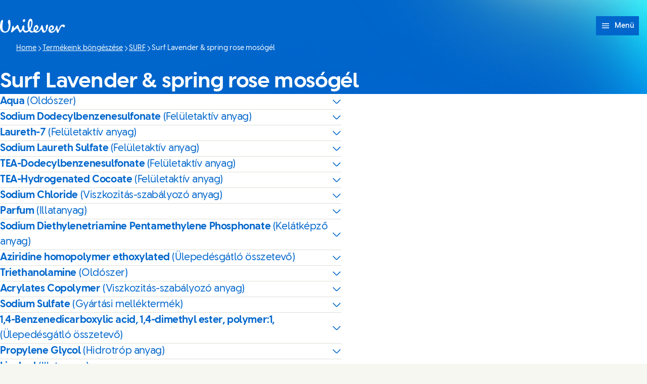

--- FILE ---
content_type: text/html; charset=utf-8
request_url: https://wiop.unilever.hu/brands/surf/surf-lavender-spring-rose-mos-g-l-15728-68184175-300003359419/
body_size: 11128
content:
<!DOCTYPE html><html lang="hu-HU" dir="ltr" class="no-js"> <head><meta charset="UTF-8"><meta name="viewport" content="width=device-width, initial-scale=1.0"><link rel="preconnect" href="https://cdn.cookielaw.org"><script src="https://cdn.cookielaw.org/scripttemplates/otSDKStub.js" data-domain-script="451061da-9b84-436c-8432-e37556ee2fc3" data-document-language="true" async data-testid="ush-c-cookie-controls-ot-stub"></script><script type="module" src="/assets/UshLayoutHelpers.astro_astro_type_script_index_0_lang.B9Lr3r_-.js"></script><script type="module" src="/assets/UshScrollbarWidth.astro_astro_type_script_index_0_lang.CLrn4ZzK.js"></script><link rel="canonical" href="https://wiop.unilever.hu/brands/surf/surf-lavender-spring-rose-mos-g-l-15728-68184175-300003359419/"><link rel="preload" href="/assets/UnileverDesireRegular.A9PaIzz5.woff2" as="font" type="font/woff2" crossorigin><link rel="preload" href="/assets/UnileverDesireBold.D1YY3pwG.woff2" as="font" type="font/woff2" crossorigin><meta name="description" content><title>Surf Lavender &amp; spring rose mosógél | Unilever</title><link rel="apple-touch-icon" sizes="180x180" href="/apple-touch-icon.png"><link rel="icon" type="image/png" href="/favicon.png"><link rel="icon" type="image/svg+xml" href="/favicon.svg"><link rel="manifest" href="/site.webmanifest"><link rel="mask-icon" href="/mask-icon.svg" color="#0066CC"><meta name="msapplication-TileColor" content="#FFFFFF"><meta name="theme-color" content="#0066CC"><meta data-hid="og:type" name="og:type" property="og:type" content="website"><meta data-hid="og:site_name" property="og:site_name" content="Unilever"><meta data-hid="og:title" property="og:title" content="Surf Lavender &#38; spring rose mosógél | Unilever"><meta data-hid="og:description" property="og:description" content><meta data-hid="og:image" property="og:image" content="https://wiop.unilever.hu/core-assets/images/seo/default.jpg"><meta data-hid="og:image:alt" property="og:image:alt" content="Surf Lavender &#38; spring rose mosógél | Unilever"><script type="application/ld+json"></script><link rel="dns-prefetch" href="https://www.googletagmanager.com"><link rel="dns-prefetch" href="https://www.google-analytics.com"><link rel="stylesheet" href="/assets/_path_.qcHG9DsD.css">
<link rel="stylesheet" href="/assets/_path_.BVo1c9wN.css">
<link rel="stylesheet" href="/assets/_path_.ChVakMMB.css">
<link rel="stylesheet" href="/assets/_path_.DCZq73VJ.css"><script type="module" src="/assets/page.Bc279A_C.js"></script></head> <body> <style>astro-island,astro-slot,astro-static-slot{display:contents}</style><script>(()=>{var e=async t=>{await(await t())()};(self.Astro||(self.Astro={})).only=e;window.dispatchEvent(new Event("astro:only"));})();</script><script>(()=>{var A=Object.defineProperty;var g=(i,o,a)=>o in i?A(i,o,{enumerable:!0,configurable:!0,writable:!0,value:a}):i[o]=a;var d=(i,o,a)=>g(i,typeof o!="symbol"?o+"":o,a);{let i={0:t=>m(t),1:t=>a(t),2:t=>new RegExp(t),3:t=>new Date(t),4:t=>new Map(a(t)),5:t=>new Set(a(t)),6:t=>BigInt(t),7:t=>new URL(t),8:t=>new Uint8Array(t),9:t=>new Uint16Array(t),10:t=>new Uint32Array(t),11:t=>1/0*t},o=t=>{let[l,e]=t;return l in i?i[l](e):void 0},a=t=>t.map(o),m=t=>typeof t!="object"||t===null?t:Object.fromEntries(Object.entries(t).map(([l,e])=>[l,o(e)]));class y extends HTMLElement{constructor(){super(...arguments);d(this,"Component");d(this,"hydrator");d(this,"hydrate",async()=>{var b;if(!this.hydrator||!this.isConnected)return;let e=(b=this.parentElement)==null?void 0:b.closest("astro-island[ssr]");if(e){e.addEventListener("astro:hydrate",this.hydrate,{once:!0});return}let c=this.querySelectorAll("astro-slot"),n={},h=this.querySelectorAll("template[data-astro-template]");for(let r of h){let s=r.closest(this.tagName);s!=null&&s.isSameNode(this)&&(n[r.getAttribute("data-astro-template")||"default"]=r.innerHTML,r.remove())}for(let r of c){let s=r.closest(this.tagName);s!=null&&s.isSameNode(this)&&(n[r.getAttribute("name")||"default"]=r.innerHTML)}let p;try{p=this.hasAttribute("props")?m(JSON.parse(this.getAttribute("props"))):{}}catch(r){let s=this.getAttribute("component-url")||"<unknown>",v=this.getAttribute("component-export");throw v&&(s+=` (export ${v})`),console.error(`[hydrate] Error parsing props for component ${s}`,this.getAttribute("props"),r),r}let u;await this.hydrator(this)(this.Component,p,n,{client:this.getAttribute("client")}),this.removeAttribute("ssr"),this.dispatchEvent(new CustomEvent("astro:hydrate"))});d(this,"unmount",()=>{this.isConnected||this.dispatchEvent(new CustomEvent("astro:unmount"))})}disconnectedCallback(){document.removeEventListener("astro:after-swap",this.unmount),document.addEventListener("astro:after-swap",this.unmount,{once:!0})}connectedCallback(){if(!this.hasAttribute("await-children")||document.readyState==="interactive"||document.readyState==="complete")this.childrenConnectedCallback();else{let e=()=>{document.removeEventListener("DOMContentLoaded",e),c.disconnect(),this.childrenConnectedCallback()},c=new MutationObserver(()=>{var n;((n=this.lastChild)==null?void 0:n.nodeType)===Node.COMMENT_NODE&&this.lastChild.nodeValue==="astro:end"&&(this.lastChild.remove(),e())});c.observe(this,{childList:!0}),document.addEventListener("DOMContentLoaded",e)}}async childrenConnectedCallback(){let e=this.getAttribute("before-hydration-url");e&&await import(e),this.start()}async start(){let e=JSON.parse(this.getAttribute("opts")),c=this.getAttribute("client");if(Astro[c]===void 0){window.addEventListener(`astro:${c}`,()=>this.start(),{once:!0});return}try{await Astro[c](async()=>{let n=this.getAttribute("renderer-url"),[h,{default:p}]=await Promise.all([import(this.getAttribute("component-url")),n?import(n):()=>()=>{}]),u=this.getAttribute("component-export")||"default";if(!u.includes("."))this.Component=h[u];else{this.Component=h;for(let f of u.split("."))this.Component=this.Component[f]}return this.hydrator=p,this.hydrate},e,this)}catch(n){console.error(`[astro-island] Error hydrating ${this.getAttribute("component-url")}`,n)}}attributeChangedCallback(){this.hydrate()}}d(y,"observedAttributes",["props"]),customElements.get("astro-island")||customElements.define("astro-island",y)}})();</script><astro-island uid="Z2jRmYp" component-url="/assets/UshThemeInitializer.HCl7hM3-.js" component-export="UshThemeInitializer" renderer-url="/assets/client.DEBUcDEB.js" props="{}" ssr client="only" opts="{&quot;name&quot;:&quot;UshThemeInitializer&quot;,&quot;value&quot;:&quot;vue&quot;}"></astro-island> <script>(()=>{var l=(n,t)=>{let i=async()=>{await(await n())()},e=typeof t.value=="object"?t.value:void 0,s={timeout:e==null?void 0:e.timeout};"requestIdleCallback"in window?window.requestIdleCallback(i,s):setTimeout(i,s.timeout||200)};(self.Astro||(self.Astro={})).idle=l;window.dispatchEvent(new Event("astro:idle"));})();</script><script>(()=>{var a=(s,i,o)=>{let r=async()=>{await(await s())()},t=typeof i.value=="object"?i.value:void 0,c={rootMargin:t==null?void 0:t.rootMargin},n=new IntersectionObserver(e=>{for(let l of e)if(l.isIntersecting){n.disconnect(),r();break}},c);for(let e of o.children)n.observe(e)};(self.Astro||(self.Astro={})).visible=a;window.dispatchEvent(new Event("astro:visible"));})();</script><div class="uol-c-aurora-static uol-c-aurora-static--sky has-background"><div class="uol-c-aurora-static__header" inert aria-hidden="true"></div><div class="uol-c-aurora-static__footer" inert aria-hidden="true"></div><div class="uol-c-aurora-static__content"><!--[--> <div class="uco-l-page" id="page"> <div class="uco-l-base" data-testid="uco-l-base"> <a class="uol-c-button uol-c-button--mid uol-c-button--rounded-sm uol-c-button--rounded uol-c-button--rounded-block-end uco-c-skip uco-c-skip--position-center-block-start" href="#main" data-testid="uco-l-base-skip-to-content"><span class="uol-c-button__label" data-testid="uol-c-button-label">Ugrás ide: tartalom <!----><!----></span><!----></a> <astro-island uid="Z1Wt7Ee" prefix="s2" component-url="/assets/UcoHeader.DSk-XBrH.js" component-export="default" renderer-url="/assets/client.DEBUcDEB.js" props="{&quot;currentPath&quot;:[0,&quot;brands/surf/surf-lavender-spring-rose-mos-g-l-15728-68184175-300003359419&quot;],&quot;menu&quot;:[1,[[0,{&quot;type&quot;:[0,&quot;menuLink&quot;],&quot;label&quot;:[0,&quot;Termékeink böngészése&quot;],&quot;title&quot;:[0,&quot;Termékeink böngészése&quot;],&quot;href&quot;:[0,&quot;/brands/&quot;],&quot;newWindow&quot;:[0,null],&quot;image&quot;:[0],&quot;description&quot;:[0],&quot;ariaLabel&quot;:[0,&quot;Termékeink böngészése (1 of 2)&quot;]}],[0,{&quot;type&quot;:[0,&quot;menuLink&quot;],&quot;label&quot;:[0,&quot;Összetevő-szószedet&quot;],&quot;title&quot;:[0,&quot;Összetevő-szószedet&quot;],&quot;href&quot;:[0,&quot;/ingredients-glossary/&quot;],&quot;newWindow&quot;:[0,null],&quot;image&quot;:[0],&quot;description&quot;:[0],&quot;ariaLabel&quot;:[0,&quot;Összetevő-szószedet (2 of 2)&quot;]}]]],&quot;currentLocation&quot;:[0,&quot;Unilever Magyarország&quot;],&quot;locationSelectorUrl&quot;:[0,&quot;/location-selector/&quot;],&quot;relatedPublication&quot;:[0],&quot;searchUrl&quot;:[0],&quot;homeUrl&quot;:[0,&quot;/&quot;],&quot;labels&quot;:[0,{&quot;altLogo&quot;:[0,&quot;Unilever logó&quot;],&quot;selectLanguage&quot;:[0,&quot;Angol nézet&quot;],&quot;searchSite&quot;:[0,&quot;Keresés&quot;],&quot;changeLocation&quot;:[0,&quot;\n Más lokáció&quot;],&quot;menuOpen&quot;:[0,&quot;Menü&quot;],&quot;menuClose&quot;:[0,&quot;Menü bezására&quot;],&quot;back&quot;:[0,&quot;Vissza&quot;],&quot;skipTo&quot;:[0,&quot;Ugrás ide:&quot;],&quot;opensNewWindow&quot;:[0,&quot;Felugró ablakban nyílik meg\n&quot;],&quot;searchLabel&quot;:[0,&quot;Search&quot;],&quot;searchPlaceholder&quot;:[0,&quot;Írjon be kulcsszavakat a kereséshez&quot;],&quot;searchClose&quot;:[0,&quot;Close search&quot;],&quot;searchSubmit&quot;:[0,&quot;Submit search&quot;],&quot;theme&quot;:[0,{&quot;title&quot;:[0,&quot;Téma&quot;],&quot;default&quot;:[0,&quot;Alapértelmezett&quot;],&quot;light&quot;:[0,&quot;Világos&quot;],&quot;dark&quot;:[0,&quot;Sötét&quot;],&quot;iconTitle&quot;:[0,&quot;{selectedTheme}&quot;],&quot;themeSelected&quot;:[0,&quot;(selected)&quot;]}]}],&quot;logoVariant&quot;:[0],&quot;themeInfo&quot;:[0],&quot;data-testid&quot;:[0,&quot;uco-l-base-header&quot;]}" ssr client="idle" opts="{&quot;name&quot;:&quot;UcoHeader&quot;,&quot;value&quot;:true}" await-children><header id="header" class="uco-c-header is-not-mounted" data-testid="uco-l-base-header" tabindex="-1"><div class="uco-c-header__tools"><div class="uco-c-header__theme" data-testid="uco-c-header-theme" aria-hidden="true" tabindex="-1"><div data-lazy-hydrate data-testid="uol-c-lazy-hydrate-hydrated"><!--[--><div class="uco-c-header__theme__inner"><button id="uco-c-header-theme-menu-action" class="uco-c-header__theme__menu-action uco-c-header__theme__button" aria-expanded="false" aria-controls="uco-c-header__theme-options-menu" data-testid="uco-c-header-theme-menu-action" role="combobox" aria-label="Téma Alapértelmezett" aria-activedescendant><svg focusable="false" width="16" height="16" data-testid="uol-c-svg-icon" aria-labelledby="header-theme-icon-title" class="uco-c-header__theme__menu-action-icon"><title id="header-theme-icon-title">Alapértelmezett</title><!----><use href="/core-assets/icons/functional/contrast.svg#icon" fill="currentColor" data-testid="uol-c-svg-icon-link"></use></svg> Téma <svg aria-hidden="true" focusable="false" width="12" height="12" data-testid="uol-c-svg-icon" class="uco-c-header__theme__menu-toggle-icon"><!----><!----><use href="/core-assets/icons/functional/down-arrow.svg#icon" fill="currentColor" data-testid="uol-c-svg-icon-link"></use></svg></button><div id="uco-c-header__theme-options-menu" data-testid="uco-c-header-theme-options-menu" class="uco-c-header__theme__options-menu" role="listbox" aria-labelledby="uco-c-header-theme-menu-action"><!--[--><button id="uco-c-header-theme-option-default" class="is-active uco-c-header__theme__option uco-c-header__theme__button" role="option" data-testid="uco-c-header-theme-option-default" aria-selected="true"><svg aria-hidden="true" focusable="false" width="16" height="16" data-testid="uol-c-svg-icon" class="uco-c-header__theme__option-icon"><!----><!----><use href="/core-assets/icons/functional/contrast.svg#icon" fill="currentColor" data-testid="uol-c-svg-icon-link"></use></svg><span class="uco-c-header__theme__option-label">Alapértelmezett</span><svg aria-hidden="true" focusable="false" width="16" height="16" data-testid="uol-c-svg-icon" class="uco-c-header__theme__option-icon" aria-label="(selected)"><!----><!----><use href="/core-assets/icons/functional/verify-tick.svg#icon" fill="currentColor" data-testid="uol-c-svg-icon-link"></use></svg></button><button id="uco-c-header-theme-option-light" class="uco-c-header__theme__option uco-c-header__theme__button" role="option" data-testid="uco-c-header-theme-option-light" aria-selected="false"><svg aria-hidden="true" focusable="false" width="16" height="16" data-testid="uol-c-svg-icon" class="uco-c-header__theme__option-icon"><!----><!----><use href="/core-assets/icons/functional/sun.svg#icon" fill="currentColor" data-testid="uol-c-svg-icon-link"></use></svg><span class="uco-c-header__theme__option-label">Világos</span><!----></button><button id="uco-c-header-theme-option-dark" class="uco-c-header__theme__option uco-c-header__theme__button" role="option" data-testid="uco-c-header-theme-option-dark" aria-selected="false"><svg aria-hidden="true" focusable="false" width="16" height="16" data-testid="uol-c-svg-icon" class="uco-c-header__theme__option-icon"><!----><!----><use href="/core-assets/icons/functional/moon.svg#icon" fill="currentColor" data-testid="uol-c-svg-icon-link"></use></svg><span class="uco-c-header__theme__option-label">Sötét</span><!----></button><!--]--><!----></div></div><!--]--></div></div><!----><p class="uco-c-header__location" data-testid="uco-c-header-location-lg"><span class="uco-c-header__location-label"><svg aria-hidden="true" focusable="false" width="16" height="16" data-testid="uol-c-svg-icon" class="uco-c-header__location-icon"><!----><!----><use href="/core-assets/icons/functional/globe.svg#icon" fill="currentColor" data-testid="uol-c-svg-icon-link"></use></svg> Unilever Magyarország</span><a class="uol-c-link uco-c-header__location-action" href="/location-selector/" data-testid="uco-c-header-location-action"><span class="uol-c-link__inner"><!----><span class="uol-c-link__label" data-testid="uol-c-link-label"><!--[-->
 Más lokáció<!--]--><!----><!----></span><!----></span></a></p></div><div class="uco-c-header__main"><div class="uco-c-header__logo" data-testid="uco-c-header-logo"><a class="uol-c-link uco-c-header__logo-link" href="/" data-testid="uco-c-header-logo-link"><span class="uol-c-link__inner"><!----><span class="uol-c-link__label" data-testid="uol-c-link-label"><!--[--><img class="uco-c-header__logo-image" data-testid="uco-c-header-logo-image" src="/core-assets/logos/logo-wordmark.svg" alt="Unilever logó" width="180" height="39" loading="eager"><!--]--><!----><!----></span><!----></span></a></div><div class="uco-c-header__controls"><nav class="uco-c-header__nav" data-testid="uco-c-header-nav"><a class="uol-c-button is-icon-start uol-c-button--light dark:uol-c-button--dark uol-c-button--size-sm uol-c-button--rounded uol-c-button--rounded-inline-end uco-c-header__menu-toggle" href="#uco-header-menu" data-testid="uco-c-header-menu-toggle" controls-id="uco-header-menu" is-active="false"><span class="uol-c-button__label" data-testid="uol-c-button-label">Menü <!----><!----></span><span class="uol-c-button__icon" data-testid="uol-c-button-icon"><svg aria-hidden="true" focusable="false" width="20" height="20" data-testid="uol-c-button-icon-symbol" class="uol-c-button__icon-symbol"><!----><!----><use href="/core-assets/icons/functional/hamburger.svg#icon" fill="currentColor" data-testid="uol-c-svg-icon-link"></use></svg></span></a><div data-lazy-hydrate data-testid="uol-c-lazy-hydrate-hydrated"><!--[--><div class="uco-c-header__menu" data-level="0" tabindex="-1" data-testid="uco-c-header-menu" id="uco-header-menu"><div class="uco-c-header__menu-inner" data-level="0"><!----><ul role="list" class="uco-c-header__menu-list" data-level="0" data-testid="uco-c-header-menu-list"><!--[--><li class="uco-c-header__menu-item" data-level="0" data-testid="uco-c-header-menu-list-item"><a class="is-current uco-c-header__menu-link" href="/brands/" data-testid="uco-c-header-menu-link" id="uco-header-menu-0-0" data-level="0" aria-label="Termékeink böngészése (1 of 2)"><!--[-->Termékeink böngészése <!----><!--]--></a><!----></li><li class="uco-c-header__menu-item" data-level="0" data-testid="uco-c-header-menu-list-item"><a class="uco-c-header__menu-link" href="/ingredients-glossary/" data-testid="uco-c-header-menu-link" id="uco-header-menu-0-1" data-level="0" aria-label="Összetevő-szószedet (2 of 2)"><!--[-->Összetevő-szószedet <!----><!--]--></a><!----></li><!--]--><!----><!----><!----></ul></div></div><!--]--></div></nav></div></div></header><!--astro:end--></astro-island> <nav class="uol-c-breadcrumb" data-testid="uco-l-base-breadcrumb" aria-label="Breadcrumb"><ol role="list" class="uol-c-breadcrumb__list" itemscope itemtype="https://schema.org/BreadcrumbList" data-total="4"><li class="uol-c-breadcrumb__item" itemprop="itemListElement" itemscope itemtype="https://schema.org/ListItem" data-position="1"><a class="uol-c-link uol-c-breadcrumb__link" href="/" data-testid="uol-c-breadcrumb-home-link" itemprop="item"><span class="uol-c-link__inner"><!----><span class="uol-c-link__label" data-testid="uol-c-link-label"><!--[--><span itemprop="name">Home</span><!--]--><!----><!----></span><!----></span></a><meta itemprop="position" content="1"></li><!--[--><li class="uol-c-breadcrumb__item" itemprop="itemListElement" itemscope itemtype="https://schema.org/ListItem" data-position="2"><svg aria-hidden="true" focusable="false" width="12" height="12" data-testid="uol-c-svg-icon" class="uol-c-breadcrumb__item-icon"><!----><!----><use href="/core-assets/icons/functional/right-arrow.svg#icon" fill="currentColor" data-testid="uol-c-svg-icon-link"></use></svg><a class="uol-c-link uol-c-breadcrumb__link" href="/brands/" data-testid="uol-c-breadcrumb-ancestor-link" itemprop="item"><span class="uol-c-link__inner"><!----><span class="uol-c-link__label" data-testid="uol-c-link-label"><!--[--><span itemprop="name">Termékeink böngészése</span><!--]--><!----><!----></span><!----></span></a><meta itemprop="position" content="2"></li><li class="uol-c-breadcrumb__item" itemprop="itemListElement" itemscope itemtype="https://schema.org/ListItem" data-position="3"><svg aria-hidden="true" focusable="false" width="12" height="12" data-testid="uol-c-svg-icon" class="uol-c-breadcrumb__item-icon"><!----><!----><use href="/core-assets/icons/functional/right-arrow.svg#icon" fill="currentColor" data-testid="uol-c-svg-icon-link"></use></svg><a class="uol-c-link uol-c-breadcrumb__link" href="/brands/surf/" data-testid="uol-c-breadcrumb-ancestor-link" itemprop="item"><span class="uol-c-link__inner"><!----><span class="uol-c-link__label" data-testid="uol-c-link-label"><!--[--><span itemprop="name">SURF</span><!--]--><!----><!----></span><!----></span></a><meta itemprop="position" content="3"></li><!--]--><li class="uol-c-breadcrumb__item" itemprop="itemListElement" itemscope itemtype="https://schema.org/ListItem" data-testid="uol-c-breadcrumb-current-page-item" data-position="4"><svg aria-hidden="true" focusable="false" width="12" height="12" data-testid="uol-c-svg-icon" class="uol-c-breadcrumb__item-icon"><!----><!----><use href="/core-assets/icons/functional/right-arrow.svg#icon" fill="currentColor" data-testid="uol-c-svg-icon-link"></use></svg><span class="uol-u-visually-hidden">Current page:</span><span itemprop="name">Surf Lavender &amp; spring rose mosógél</span><meta itemprop="position" content="4"></li></ol></nav> <main class="uco-l-base__main" data-testid="uco-l-base-main"> <a id="main" href="#" tabindex="-1" aria-label="Main content area"></a>  <div class="uol-c-title-banner uol-l-contain--narrow uol-l-contain-space--spacious uol-c-title-banner--media-start" data-testid="uol-c-title-banner"><!----><div class="uol-c-title-banner__inner"><div class="uol-c-title-banner__content"><!----><!----><h1 class="uol-c-title-banner__title" data-testid="uol-c-title-banner-title">Surf Lavender &amp; spring rose mosógél</h1><!----><!----><!----></div></div></div><div id="wiopProduct" style="--section-offset:var(--space-spacious);" class="uol-c-section uol-c-section--cloud uol-c-section--rounded" data-testid="uco-c-wiop-product" data-index="0" data-v-07375eeb><!----><div class="uol-c-section__inner uol-l-space-block--spacious" data-testid="uol-c-section-inner" data-v-07375eeb><!----><div class="uol-c-section__main uol-l-stack--spacious" data-testid="uol-c-section-main" data-v-07375eeb><!--[--> <div class="uol-c-body-block uol-c-body-block--clear uol-c-body-block--ghost md:uol-l-space-inline--none uol-l-contain--narrow md:uol-l-contain-space--spacious" data-testid="uol-c-body-block"><div class="uol-c-body-block__inner uol-l-stack--prose uol-u-measure" data-testid="uol-c-body-block-inner"><!--[--><astro-island uid="s1mRn" prefix="s6" component-url="/assets/UolAccordion.CgNIufEn.js" component-export="default" renderer-url="/assets/client.DEBUcDEB.js" props="{&quot;id&quot;:[0,&quot;ingredient-0&quot;],&quot;title&quot;:[0,&quot;Aqua&quot;],&quot;subtitle&quot;:[0,&quot;(Oldószer)&quot;],&quot;analytics-event&quot;:[0,{&quot;event&quot;:[0,&quot;interaction&quot;],&quot;target_type&quot;:[0,&quot;Ingredient Modal&quot;],&quot;target_text&quot;:[0,&quot;Aqua&quot;]}],&quot;sibling&quot;:[0,false]}" ssr client="visible" opts="{&quot;name&quot;:&quot;UolAccordion&quot;,&quot;value&quot;:{&quot;rootMargin&quot;:&quot;200px&quot;}}" await-children><details class="uol-c-accordion uol-c-accordion--border" data-testid="uol-c-accordion"><summary id="ingredient-0" class="uol-c-accordion__toggle" data-testid="uol-c-accordion-toggle"><span class="uol-c-accordion__toggle-title" data-testid="uol-c-accordion-toggle-title">Aqua <span class="uol-c-accordion__toggle-subtitle" data-testid="uol-c-accordion-toggle-subtitle">(Oldószer)</span></span><svg aria-hidden="true" focusable="false" width="18" height="18" data-testid="uol-c-accordion-toggle-icon" class="uol-c-accordion__toggle-icon"><!----><!----><use href="/core-assets/icons/functional/down-arrow.svg#icon" fill="currentColor" data-testid="uol-c-svg-icon-link"></use></svg></summary><div data-testid="uol-c-accordion-content" class="uol-c-accordion__content uol-l-stack--prose"><!--[--><astro-slot> <p class="uol-u-measure">Feloldja az anyagokat vagy az összetevőket.</p> </astro-slot><!--]--></div></details><!--astro:end--></astro-island><astro-island uid="fOt6u" prefix="s7" component-url="/assets/UolAccordion.CgNIufEn.js" component-export="default" renderer-url="/assets/client.DEBUcDEB.js" props="{&quot;id&quot;:[0,&quot;ingredient-1&quot;],&quot;title&quot;:[0,&quot;Sodium Dodecylbenzenesulfonate&quot;],&quot;subtitle&quot;:[0,&quot;(Felületaktív anyag)&quot;],&quot;analytics-event&quot;:[0,{&quot;event&quot;:[0,&quot;interaction&quot;],&quot;target_type&quot;:[0,&quot;Ingredient Modal&quot;],&quot;target_text&quot;:[0,&quot;Sodium Dodecylbenzenesulfonate&quot;]}],&quot;sibling&quot;:[0,true]}" ssr client="visible" opts="{&quot;name&quot;:&quot;UolAccordion&quot;,&quot;value&quot;:{&quot;rootMargin&quot;:&quot;200px&quot;}}" await-children><details class="uol-c-accordion uol-c-accordion--border uol-c-accordion--sibling uol-l-stack-item--gap-none" data-testid="uol-c-accordion"><summary id="ingredient-1" class="uol-c-accordion__toggle" data-testid="uol-c-accordion-toggle"><span class="uol-c-accordion__toggle-title" data-testid="uol-c-accordion-toggle-title">Sodium Dodecylbenzenesulfonate <span class="uol-c-accordion__toggle-subtitle" data-testid="uol-c-accordion-toggle-subtitle">(Felületaktív anyag)</span></span><svg aria-hidden="true" focusable="false" width="18" height="18" data-testid="uol-c-accordion-toggle-icon" class="uol-c-accordion__toggle-icon"><!----><!----><use href="/core-assets/icons/functional/down-arrow.svg#icon" fill="currentColor" data-testid="uol-c-svg-icon-link"></use></svg></summary><div data-testid="uol-c-accordion-content" class="uol-c-accordion__content uol-l-stack--prose"><!--[--><astro-slot> <p class="uol-u-measure">Segít letisztítani vagy eltávolítani a különböző szennyeződéseket és az olajat; vízzel együtt használva habot képez.</p> </astro-slot><!--]--></div></details><!--astro:end--></astro-island><astro-island uid="1f0CFx" prefix="s8" component-url="/assets/UolAccordion.CgNIufEn.js" component-export="default" renderer-url="/assets/client.DEBUcDEB.js" props="{&quot;id&quot;:[0,&quot;ingredient-2&quot;],&quot;title&quot;:[0,&quot;Laureth-7&quot;],&quot;subtitle&quot;:[0,&quot;(Felületaktív anyag)&quot;],&quot;analytics-event&quot;:[0,{&quot;event&quot;:[0,&quot;interaction&quot;],&quot;target_type&quot;:[0,&quot;Ingredient Modal&quot;],&quot;target_text&quot;:[0,&quot;Laureth-7&quot;]}],&quot;sibling&quot;:[0,true]}" ssr client="visible" opts="{&quot;name&quot;:&quot;UolAccordion&quot;,&quot;value&quot;:{&quot;rootMargin&quot;:&quot;200px&quot;}}" await-children><details class="uol-c-accordion uol-c-accordion--border uol-c-accordion--sibling uol-l-stack-item--gap-none" data-testid="uol-c-accordion"><summary id="ingredient-2" class="uol-c-accordion__toggle" data-testid="uol-c-accordion-toggle"><span class="uol-c-accordion__toggle-title" data-testid="uol-c-accordion-toggle-title">Laureth-7 <span class="uol-c-accordion__toggle-subtitle" data-testid="uol-c-accordion-toggle-subtitle">(Felületaktív anyag)</span></span><svg aria-hidden="true" focusable="false" width="18" height="18" data-testid="uol-c-accordion-toggle-icon" class="uol-c-accordion__toggle-icon"><!----><!----><use href="/core-assets/icons/functional/down-arrow.svg#icon" fill="currentColor" data-testid="uol-c-svg-icon-link"></use></svg></summary><div data-testid="uol-c-accordion-content" class="uol-c-accordion__content uol-l-stack--prose"><!--[--><astro-slot> <p class="uol-u-measure">Segít letisztítani vagy eltávolítani a különböző szennyeződéseket és az olajat; vízzel együtt használva habot képez.</p> </astro-slot><!--]--></div></details><!--astro:end--></astro-island><astro-island uid="2g2vMk" prefix="s9" component-url="/assets/UolAccordion.CgNIufEn.js" component-export="default" renderer-url="/assets/client.DEBUcDEB.js" props="{&quot;id&quot;:[0,&quot;ingredient-3&quot;],&quot;title&quot;:[0,&quot;Sodium Laureth Sulfate&quot;],&quot;subtitle&quot;:[0,&quot;(Felületaktív anyag)&quot;],&quot;analytics-event&quot;:[0,{&quot;event&quot;:[0,&quot;interaction&quot;],&quot;target_type&quot;:[0,&quot;Ingredient Modal&quot;],&quot;target_text&quot;:[0,&quot;Sodium Laureth Sulfate&quot;]}],&quot;sibling&quot;:[0,true]}" ssr client="visible" opts="{&quot;name&quot;:&quot;UolAccordion&quot;,&quot;value&quot;:{&quot;rootMargin&quot;:&quot;200px&quot;}}" await-children><details class="uol-c-accordion uol-c-accordion--border uol-c-accordion--sibling uol-l-stack-item--gap-none" data-testid="uol-c-accordion"><summary id="ingredient-3" class="uol-c-accordion__toggle" data-testid="uol-c-accordion-toggle"><span class="uol-c-accordion__toggle-title" data-testid="uol-c-accordion-toggle-title">Sodium Laureth Sulfate <span class="uol-c-accordion__toggle-subtitle" data-testid="uol-c-accordion-toggle-subtitle">(Felületaktív anyag)</span></span><svg aria-hidden="true" focusable="false" width="18" height="18" data-testid="uol-c-accordion-toggle-icon" class="uol-c-accordion__toggle-icon"><!----><!----><use href="/core-assets/icons/functional/down-arrow.svg#icon" fill="currentColor" data-testid="uol-c-svg-icon-link"></use></svg></summary><div data-testid="uol-c-accordion-content" class="uol-c-accordion__content uol-l-stack--prose"><!--[--><astro-slot> <p class="uol-u-measure">Segít letisztítani vagy eltávolítani a különböző szennyeződéseket és az olajat; vízzel együtt használva habot képez.</p> </astro-slot><!--]--></div></details><!--astro:end--></astro-island><astro-island uid="Z1mLq2c" prefix="s10" component-url="/assets/UolAccordion.CgNIufEn.js" component-export="default" renderer-url="/assets/client.DEBUcDEB.js" props="{&quot;id&quot;:[0,&quot;ingredient-4&quot;],&quot;title&quot;:[0,&quot;TEA-Dodecylbenzenesulfonate&quot;],&quot;subtitle&quot;:[0,&quot;(Felületaktív anyag)&quot;],&quot;analytics-event&quot;:[0,{&quot;event&quot;:[0,&quot;interaction&quot;],&quot;target_type&quot;:[0,&quot;Ingredient Modal&quot;],&quot;target_text&quot;:[0,&quot;TEA-Dodecylbenzenesulfonate&quot;]}],&quot;sibling&quot;:[0,true]}" ssr client="visible" opts="{&quot;name&quot;:&quot;UolAccordion&quot;,&quot;value&quot;:{&quot;rootMargin&quot;:&quot;200px&quot;}}" await-children><details class="uol-c-accordion uol-c-accordion--border uol-c-accordion--sibling uol-l-stack-item--gap-none" data-testid="uol-c-accordion"><summary id="ingredient-4" class="uol-c-accordion__toggle" data-testid="uol-c-accordion-toggle"><span class="uol-c-accordion__toggle-title" data-testid="uol-c-accordion-toggle-title">TEA-Dodecylbenzenesulfonate <span class="uol-c-accordion__toggle-subtitle" data-testid="uol-c-accordion-toggle-subtitle">(Felületaktív anyag)</span></span><svg aria-hidden="true" focusable="false" width="18" height="18" data-testid="uol-c-accordion-toggle-icon" class="uol-c-accordion__toggle-icon"><!----><!----><use href="/core-assets/icons/functional/down-arrow.svg#icon" fill="currentColor" data-testid="uol-c-svg-icon-link"></use></svg></summary><div data-testid="uol-c-accordion-content" class="uol-c-accordion__content uol-l-stack--prose"><!--[--><astro-slot> <p class="uol-u-measure">Segít letisztítani vagy eltávolítani a különböző szennyeződéseket és az olajat; vízzel együtt használva habot képez.</p> </astro-slot><!--]--></div></details><!--astro:end--></astro-island><astro-island uid="ZhbEeI" prefix="s11" component-url="/assets/UolAccordion.CgNIufEn.js" component-export="default" renderer-url="/assets/client.DEBUcDEB.js" props="{&quot;id&quot;:[0,&quot;ingredient-5&quot;],&quot;title&quot;:[0,&quot;TEA-Hydrogenated Cocoate&quot;],&quot;subtitle&quot;:[0,&quot;(Felületaktív anyag)&quot;],&quot;analytics-event&quot;:[0,{&quot;event&quot;:[0,&quot;interaction&quot;],&quot;target_type&quot;:[0,&quot;Ingredient Modal&quot;],&quot;target_text&quot;:[0,&quot;TEA-Hydrogenated Cocoate&quot;]}],&quot;sibling&quot;:[0,true]}" ssr client="visible" opts="{&quot;name&quot;:&quot;UolAccordion&quot;,&quot;value&quot;:{&quot;rootMargin&quot;:&quot;200px&quot;}}" await-children><details class="uol-c-accordion uol-c-accordion--border uol-c-accordion--sibling uol-l-stack-item--gap-none" data-testid="uol-c-accordion"><summary id="ingredient-5" class="uol-c-accordion__toggle" data-testid="uol-c-accordion-toggle"><span class="uol-c-accordion__toggle-title" data-testid="uol-c-accordion-toggle-title">TEA-Hydrogenated Cocoate <span class="uol-c-accordion__toggle-subtitle" data-testid="uol-c-accordion-toggle-subtitle">(Felületaktív anyag)</span></span><svg aria-hidden="true" focusable="false" width="18" height="18" data-testid="uol-c-accordion-toggle-icon" class="uol-c-accordion__toggle-icon"><!----><!----><use href="/core-assets/icons/functional/down-arrow.svg#icon" fill="currentColor" data-testid="uol-c-svg-icon-link"></use></svg></summary><div data-testid="uol-c-accordion-content" class="uol-c-accordion__content uol-l-stack--prose"><!--[--><astro-slot> <p class="uol-u-measure">Segít letisztítani vagy eltávolítani a különböző szennyeződéseket és az olajat; vízzel együtt használva habot képez.</p> </astro-slot><!--]--></div></details><!--astro:end--></astro-island><astro-island uid="1Di1P0" prefix="s12" component-url="/assets/UolAccordion.CgNIufEn.js" component-export="default" renderer-url="/assets/client.DEBUcDEB.js" props="{&quot;id&quot;:[0,&quot;ingredient-6&quot;],&quot;title&quot;:[0,&quot;Sodium Chloride&quot;],&quot;subtitle&quot;:[0,&quot;(Viszkozitás-szabályozó anyag)&quot;],&quot;analytics-event&quot;:[0,{&quot;event&quot;:[0,&quot;interaction&quot;],&quot;target_type&quot;:[0,&quot;Ingredient Modal&quot;],&quot;target_text&quot;:[0,&quot;Sodium Chloride&quot;]}],&quot;sibling&quot;:[0,true]}" ssr client="visible" opts="{&quot;name&quot;:&quot;UolAccordion&quot;,&quot;value&quot;:{&quot;rootMargin&quot;:&quot;200px&quot;}}" await-children><details class="uol-c-accordion uol-c-accordion--border uol-c-accordion--sibling uol-l-stack-item--gap-none" data-testid="uol-c-accordion"><summary id="ingredient-6" class="uol-c-accordion__toggle" data-testid="uol-c-accordion-toggle"><span class="uol-c-accordion__toggle-title" data-testid="uol-c-accordion-toggle-title">Sodium Chloride <span class="uol-c-accordion__toggle-subtitle" data-testid="uol-c-accordion-toggle-subtitle">(Viszkozitás-szabályozó anyag)</span></span><svg aria-hidden="true" focusable="false" width="18" height="18" data-testid="uol-c-accordion-toggle-icon" class="uol-c-accordion__toggle-icon"><!----><!----><use href="/core-assets/icons/functional/down-arrow.svg#icon" fill="currentColor" data-testid="uol-c-svg-icon-link"></use></svg></summary><div data-testid="uol-c-accordion-content" class="uol-c-accordion__content uol-l-stack--prose"><!--[--><astro-slot> <p class="uol-u-measure">Szabályozza a termék sűrűségét vagy vastagságát.</p> </astro-slot><!--]--></div></details><!--astro:end--></astro-island><astro-island uid="ZzqHAk" prefix="s13" component-url="/assets/UolAccordion.CgNIufEn.js" component-export="default" renderer-url="/assets/client.DEBUcDEB.js" props="{&quot;id&quot;:[0,&quot;ingredient-7&quot;],&quot;title&quot;:[0,&quot;Parfum&quot;],&quot;subtitle&quot;:[0,&quot;(Illatanyag)&quot;],&quot;analytics-event&quot;:[0,{&quot;event&quot;:[0,&quot;interaction&quot;],&quot;target_type&quot;:[0,&quot;Ingredient Modal&quot;],&quot;target_text&quot;:[0,&quot;Parfum&quot;]}],&quot;sibling&quot;:[0,true]}" ssr client="visible" opts="{&quot;name&quot;:&quot;UolAccordion&quot;,&quot;value&quot;:{&quot;rootMargin&quot;:&quot;200px&quot;}}" await-children><details class="uol-c-accordion uol-c-accordion--border uol-c-accordion--sibling uol-l-stack-item--gap-none" data-testid="uol-c-accordion"><summary id="ingredient-7" class="uol-c-accordion__toggle" data-testid="uol-c-accordion-toggle"><span class="uol-c-accordion__toggle-title" data-testid="uol-c-accordion-toggle-title">Parfum <span class="uol-c-accordion__toggle-subtitle" data-testid="uol-c-accordion-toggle-subtitle">(Illatanyag)</span></span><svg aria-hidden="true" focusable="false" width="18" height="18" data-testid="uol-c-accordion-toggle-icon" class="uol-c-accordion__toggle-icon"><!----><!----><use href="/core-assets/icons/functional/down-arrow.svg#icon" fill="currentColor" data-testid="uol-c-svg-icon-link"></use></svg></summary><div data-testid="uol-c-accordion-content" class="uol-c-accordion__content uol-l-stack--prose"><!--[--><astro-slot> <p class="uol-u-measure">Jellegzetes, kellemes illatot biztosít.</p> </astro-slot><!--]--></div></details><!--astro:end--></astro-island><astro-island uid="Z1JXV7B" prefix="s14" component-url="/assets/UolAccordion.CgNIufEn.js" component-export="default" renderer-url="/assets/client.DEBUcDEB.js" props="{&quot;id&quot;:[0,&quot;ingredient-8&quot;],&quot;title&quot;:[0,&quot;Sodium Diethylenetriamine Pentamethylene Phosphonate&quot;],&quot;subtitle&quot;:[0,&quot;(Kelátképző anyag)&quot;],&quot;analytics-event&quot;:[0,{&quot;event&quot;:[0,&quot;interaction&quot;],&quot;target_type&quot;:[0,&quot;Ingredient Modal&quot;],&quot;target_text&quot;:[0,&quot;Sodium Diethylenetriamine Pentamethylene Phosphonate&quot;]}],&quot;sibling&quot;:[0,true]}" ssr client="visible" opts="{&quot;name&quot;:&quot;UolAccordion&quot;,&quot;value&quot;:{&quot;rootMargin&quot;:&quot;200px&quot;}}" await-children><details class="uol-c-accordion uol-c-accordion--border uol-c-accordion--sibling uol-l-stack-item--gap-none" data-testid="uol-c-accordion"><summary id="ingredient-8" class="uol-c-accordion__toggle" data-testid="uol-c-accordion-toggle"><span class="uol-c-accordion__toggle-title" data-testid="uol-c-accordion-toggle-title">Sodium Diethylenetriamine Pentamethylene Phosphonate <span class="uol-c-accordion__toggle-subtitle" data-testid="uol-c-accordion-toggle-subtitle">(Kelátképző anyag)</span></span><svg aria-hidden="true" focusable="false" width="18" height="18" data-testid="uol-c-accordion-toggle-icon" class="uol-c-accordion__toggle-icon"><!----><!----><use href="/core-assets/icons/functional/down-arrow.svg#icon" fill="currentColor" data-testid="uol-c-svg-icon-link"></use></svg></summary><div data-testid="uol-c-accordion-content" class="uol-c-accordion__content uol-l-stack--prose"><!--[--><astro-slot> <p class="uol-u-measure">Segít megelőzni a vízben lévő szennyeződések káros hatását a termék hatékonyságára, megjelenésére vagy stabilitására.</p> </astro-slot><!--]--></div></details><!--astro:end--></astro-island><astro-island uid="2tqH9L" prefix="s15" component-url="/assets/UolAccordion.CgNIufEn.js" component-export="default" renderer-url="/assets/client.DEBUcDEB.js" props="{&quot;id&quot;:[0,&quot;ingredient-9&quot;],&quot;title&quot;:[0,&quot;Aziridine homopolymer ethoxylated&quot;],&quot;subtitle&quot;:[0,&quot;(Ülepedésgátló összetevő)&quot;],&quot;analytics-event&quot;:[0,{&quot;event&quot;:[0,&quot;interaction&quot;],&quot;target_type&quot;:[0,&quot;Ingredient Modal&quot;],&quot;target_text&quot;:[0,&quot;Aziridine homopolymer ethoxylated&quot;]}],&quot;sibling&quot;:[0,true]}" ssr client="visible" opts="{&quot;name&quot;:&quot;UolAccordion&quot;,&quot;value&quot;:{&quot;rootMargin&quot;:&quot;200px&quot;}}" await-children><details class="uol-c-accordion uol-c-accordion--border uol-c-accordion--sibling uol-l-stack-item--gap-none" data-testid="uol-c-accordion"><summary id="ingredient-9" class="uol-c-accordion__toggle" data-testid="uol-c-accordion-toggle"><span class="uol-c-accordion__toggle-title" data-testid="uol-c-accordion-toggle-title">Aziridine homopolymer ethoxylated <span class="uol-c-accordion__toggle-subtitle" data-testid="uol-c-accordion-toggle-subtitle">(Ülepedésgátló összetevő)</span></span><svg aria-hidden="true" focusable="false" width="18" height="18" data-testid="uol-c-accordion-toggle-icon" class="uol-c-accordion__toggle-icon"><!----><!----><use href="/core-assets/icons/functional/down-arrow.svg#icon" fill="currentColor" data-testid="uol-c-svg-icon-link"></use></svg></summary><div data-testid="uol-c-accordion-content" class="uol-c-accordion__content uol-l-stack--prose"><!--[--><astro-slot> <p class="uol-u-measure">Segít megakadályozni, hogy a szennyeződés annak eltávolítása után a mosóvízből visszakerüljön a megtisztított felületre.</p> </astro-slot><!--]--></div></details><!--astro:end--></astro-island><astro-island uid="ZcvttJ" prefix="s16" component-url="/assets/UolAccordion.CgNIufEn.js" component-export="default" renderer-url="/assets/client.DEBUcDEB.js" props="{&quot;id&quot;:[0,&quot;ingredient-10&quot;],&quot;title&quot;:[0,&quot;Triethanolamine&quot;],&quot;subtitle&quot;:[0,&quot;(Oldószer)&quot;],&quot;analytics-event&quot;:[0,{&quot;event&quot;:[0,&quot;interaction&quot;],&quot;target_type&quot;:[0,&quot;Ingredient Modal&quot;],&quot;target_text&quot;:[0,&quot;Triethanolamine&quot;]}],&quot;sibling&quot;:[0,true]}" ssr client="visible" opts="{&quot;name&quot;:&quot;UolAccordion&quot;,&quot;value&quot;:{&quot;rootMargin&quot;:&quot;200px&quot;}}" await-children><details class="uol-c-accordion uol-c-accordion--border uol-c-accordion--sibling uol-l-stack-item--gap-none" data-testid="uol-c-accordion"><summary id="ingredient-10" class="uol-c-accordion__toggle" data-testid="uol-c-accordion-toggle"><span class="uol-c-accordion__toggle-title" data-testid="uol-c-accordion-toggle-title">Triethanolamine <span class="uol-c-accordion__toggle-subtitle" data-testid="uol-c-accordion-toggle-subtitle">(Oldószer)</span></span><svg aria-hidden="true" focusable="false" width="18" height="18" data-testid="uol-c-accordion-toggle-icon" class="uol-c-accordion__toggle-icon"><!----><!----><use href="/core-assets/icons/functional/down-arrow.svg#icon" fill="currentColor" data-testid="uol-c-svg-icon-link"></use></svg></summary><div data-testid="uol-c-accordion-content" class="uol-c-accordion__content uol-l-stack--prose"><!--[--><astro-slot> <p class="uol-u-measure">Feloldja az anyagokat vagy az összetevőket.</p> </astro-slot><!--]--></div></details><!--astro:end--></astro-island><astro-island uid="ZzVkDA" prefix="s17" component-url="/assets/UolAccordion.CgNIufEn.js" component-export="default" renderer-url="/assets/client.DEBUcDEB.js" props="{&quot;id&quot;:[0,&quot;ingredient-11&quot;],&quot;title&quot;:[0,&quot;Acrylates Copolymer&quot;],&quot;subtitle&quot;:[0,&quot;(Viszkozitás-szabályozó anyag)&quot;],&quot;analytics-event&quot;:[0,{&quot;event&quot;:[0,&quot;interaction&quot;],&quot;target_type&quot;:[0,&quot;Ingredient Modal&quot;],&quot;target_text&quot;:[0,&quot;Acrylates Copolymer&quot;]}],&quot;sibling&quot;:[0,true]}" ssr client="visible" opts="{&quot;name&quot;:&quot;UolAccordion&quot;,&quot;value&quot;:{&quot;rootMargin&quot;:&quot;200px&quot;}}" await-children><details class="uol-c-accordion uol-c-accordion--border uol-c-accordion--sibling uol-l-stack-item--gap-none" data-testid="uol-c-accordion"><summary id="ingredient-11" class="uol-c-accordion__toggle" data-testid="uol-c-accordion-toggle"><span class="uol-c-accordion__toggle-title" data-testid="uol-c-accordion-toggle-title">Acrylates Copolymer <span class="uol-c-accordion__toggle-subtitle" data-testid="uol-c-accordion-toggle-subtitle">(Viszkozitás-szabályozó anyag)</span></span><svg aria-hidden="true" focusable="false" width="18" height="18" data-testid="uol-c-accordion-toggle-icon" class="uol-c-accordion__toggle-icon"><!----><!----><use href="/core-assets/icons/functional/down-arrow.svg#icon" fill="currentColor" data-testid="uol-c-svg-icon-link"></use></svg></summary><div data-testid="uol-c-accordion-content" class="uol-c-accordion__content uol-l-stack--prose"><!--[--><astro-slot> <p class="uol-u-measure">Szabályozza a termék sűrűségét vagy vastagságát.</p> </astro-slot><!--]--></div></details><!--astro:end--></astro-island><astro-island uid="Z1P4PKh" prefix="s18" component-url="/assets/UolAccordion.CgNIufEn.js" component-export="default" renderer-url="/assets/client.DEBUcDEB.js" props="{&quot;id&quot;:[0,&quot;ingredient-12&quot;],&quot;title&quot;:[0,&quot;Sodium Sulfate&quot;],&quot;subtitle&quot;:[0,&quot;(Gyártási melléktermék)&quot;],&quot;analytics-event&quot;:[0,{&quot;event&quot;:[0,&quot;interaction&quot;],&quot;target_type&quot;:[0,&quot;Ingredient Modal&quot;],&quot;target_text&quot;:[0,&quot;Sodium Sulfate&quot;]}],&quot;sibling&quot;:[0,true]}" ssr client="visible" opts="{&quot;name&quot;:&quot;UolAccordion&quot;,&quot;value&quot;:{&quot;rootMargin&quot;:&quot;200px&quot;}}" await-children><details class="uol-c-accordion uol-c-accordion--border uol-c-accordion--sibling uol-l-stack-item--gap-none" data-testid="uol-c-accordion"><summary id="ingredient-12" class="uol-c-accordion__toggle" data-testid="uol-c-accordion-toggle"><span class="uol-c-accordion__toggle-title" data-testid="uol-c-accordion-toggle-title">Sodium Sulfate <span class="uol-c-accordion__toggle-subtitle" data-testid="uol-c-accordion-toggle-subtitle">(Gyártási melléktermék)</span></span><svg aria-hidden="true" focusable="false" width="18" height="18" data-testid="uol-c-accordion-toggle-icon" class="uol-c-accordion__toggle-icon"><!----><!----><use href="/core-assets/icons/functional/down-arrow.svg#icon" fill="currentColor" data-testid="uol-c-svg-icon-link"></use></svg></summary><div data-testid="uol-c-accordion-content" class="uol-c-accordion__content uol-l-stack--prose"><!--[--><astro-slot> <p class="uol-u-measure">A termék előállítása során keletkezett másodlagos komponens/összetevő.</p> </astro-slot><!--]--></div></details><!--astro:end--></astro-island><astro-island uid="dNdup" prefix="s19" component-url="/assets/UolAccordion.CgNIufEn.js" component-export="default" renderer-url="/assets/client.DEBUcDEB.js" props="{&quot;id&quot;:[0,&quot;ingredient-13&quot;],&quot;title&quot;:[0,&quot;1,4-Benzenedicarboxylic acid, 1,4-dimethyl ester, polymer:1,&quot;],&quot;subtitle&quot;:[0,&quot;(Ülepedésgátló összetevő)&quot;],&quot;analytics-event&quot;:[0,{&quot;event&quot;:[0,&quot;interaction&quot;],&quot;target_type&quot;:[0,&quot;Ingredient Modal&quot;],&quot;target_text&quot;:[0,&quot;1,4-Benzenedicarboxylic acid, 1,4-dimethyl ester, polymer:1,&quot;]}],&quot;sibling&quot;:[0,true]}" ssr client="visible" opts="{&quot;name&quot;:&quot;UolAccordion&quot;,&quot;value&quot;:{&quot;rootMargin&quot;:&quot;200px&quot;}}" await-children><details class="uol-c-accordion uol-c-accordion--border uol-c-accordion--sibling uol-l-stack-item--gap-none" data-testid="uol-c-accordion"><summary id="ingredient-13" class="uol-c-accordion__toggle" data-testid="uol-c-accordion-toggle"><span class="uol-c-accordion__toggle-title" data-testid="uol-c-accordion-toggle-title">1,4-Benzenedicarboxylic acid, 1,4-dimethyl ester, polymer:1, <span class="uol-c-accordion__toggle-subtitle" data-testid="uol-c-accordion-toggle-subtitle">(Ülepedésgátló összetevő)</span></span><svg aria-hidden="true" focusable="false" width="18" height="18" data-testid="uol-c-accordion-toggle-icon" class="uol-c-accordion__toggle-icon"><!----><!----><use href="/core-assets/icons/functional/down-arrow.svg#icon" fill="currentColor" data-testid="uol-c-svg-icon-link"></use></svg></summary><div data-testid="uol-c-accordion-content" class="uol-c-accordion__content uol-l-stack--prose"><!--[--><astro-slot> <p class="uol-u-measure">Segít megakadályozni, hogy a szennyeződés annak eltávolítása után a mosóvízből visszakerüljön a megtisztított felületre.</p> </astro-slot><!--]--></div></details><!--astro:end--></astro-island><astro-island uid="15w8nN" prefix="s20" component-url="/assets/UolAccordion.CgNIufEn.js" component-export="default" renderer-url="/assets/client.DEBUcDEB.js" props="{&quot;id&quot;:[0,&quot;ingredient-14&quot;],&quot;title&quot;:[0,&quot;Propylene Glycol&quot;],&quot;subtitle&quot;:[0,&quot;(Hidrotróp anyag)&quot;],&quot;analytics-event&quot;:[0,{&quot;event&quot;:[0,&quot;interaction&quot;],&quot;target_type&quot;:[0,&quot;Ingredient Modal&quot;],&quot;target_text&quot;:[0,&quot;Propylene Glycol&quot;]}],&quot;sibling&quot;:[0,true]}" ssr client="visible" opts="{&quot;name&quot;:&quot;UolAccordion&quot;,&quot;value&quot;:{&quot;rootMargin&quot;:&quot;200px&quot;}}" await-children><details class="uol-c-accordion uol-c-accordion--border uol-c-accordion--sibling uol-l-stack-item--gap-none" data-testid="uol-c-accordion"><summary id="ingredient-14" class="uol-c-accordion__toggle" data-testid="uol-c-accordion-toggle"><span class="uol-c-accordion__toggle-title" data-testid="uol-c-accordion-toggle-title">Propylene Glycol <span class="uol-c-accordion__toggle-subtitle" data-testid="uol-c-accordion-toggle-subtitle">(Hidrotróp anyag)</span></span><svg aria-hidden="true" focusable="false" width="18" height="18" data-testid="uol-c-accordion-toggle-icon" class="uol-c-accordion__toggle-icon"><!----><!----><use href="/core-assets/icons/functional/down-arrow.svg#icon" fill="currentColor" data-testid="uol-c-svg-icon-link"></use></svg></summary><div data-testid="uol-c-accordion-content" class="uol-c-accordion__content uol-l-stack--prose"><!--[--><astro-slot> <p class="uol-u-measure">Elősegíti a tisztító anyagok egyenletes eloszlását a terméken belül.</p> </astro-slot><!--]--></div></details><!--astro:end--></astro-island><astro-island uid="27wQYq" prefix="s21" component-url="/assets/UolAccordion.CgNIufEn.js" component-export="default" renderer-url="/assets/client.DEBUcDEB.js" props="{&quot;id&quot;:[0,&quot;ingredient-15&quot;],&quot;title&quot;:[0,&quot;Linalool&quot;],&quot;subtitle&quot;:[0,&quot;(Illatanyag)&quot;],&quot;analytics-event&quot;:[0,{&quot;event&quot;:[0,&quot;interaction&quot;],&quot;target_type&quot;:[0,&quot;Ingredient Modal&quot;],&quot;target_text&quot;:[0,&quot;Linalool&quot;]}],&quot;sibling&quot;:[0,true]}" ssr client="visible" opts="{&quot;name&quot;:&quot;UolAccordion&quot;,&quot;value&quot;:{&quot;rootMargin&quot;:&quot;200px&quot;}}" await-children><details class="uol-c-accordion uol-c-accordion--border uol-c-accordion--sibling uol-l-stack-item--gap-none" data-testid="uol-c-accordion"><summary id="ingredient-15" class="uol-c-accordion__toggle" data-testid="uol-c-accordion-toggle"><span class="uol-c-accordion__toggle-title" data-testid="uol-c-accordion-toggle-title">Linalool <span class="uol-c-accordion__toggle-subtitle" data-testid="uol-c-accordion-toggle-subtitle">(Illatanyag)</span></span><svg aria-hidden="true" focusable="false" width="18" height="18" data-testid="uol-c-accordion-toggle-icon" class="uol-c-accordion__toggle-icon"><!----><!----><use href="/core-assets/icons/functional/down-arrow.svg#icon" fill="currentColor" data-testid="uol-c-svg-icon-link"></use></svg></summary><div data-testid="uol-c-accordion-content" class="uol-c-accordion__content uol-l-stack--prose"><!--[--><astro-slot> <p class="uol-u-measure">Jellegzetes, kellemes illatot biztosít.</p> </astro-slot><!--]--></div></details><!--astro:end--></astro-island><astro-island uid="Z2dkj3X" prefix="s22" component-url="/assets/UolAccordion.CgNIufEn.js" component-export="default" renderer-url="/assets/client.DEBUcDEB.js" props="{&quot;id&quot;:[0,&quot;ingredient-16&quot;],&quot;title&quot;:[0,&quot;Hexyl Cinnamal&quot;],&quot;subtitle&quot;:[0,&quot;(Illatanyag)&quot;],&quot;analytics-event&quot;:[0,{&quot;event&quot;:[0,&quot;interaction&quot;],&quot;target_type&quot;:[0,&quot;Ingredient Modal&quot;],&quot;target_text&quot;:[0,&quot;Hexyl Cinnamal&quot;]}],&quot;sibling&quot;:[0,true]}" ssr client="visible" opts="{&quot;name&quot;:&quot;UolAccordion&quot;,&quot;value&quot;:{&quot;rootMargin&quot;:&quot;200px&quot;}}" await-children><details class="uol-c-accordion uol-c-accordion--border uol-c-accordion--sibling uol-l-stack-item--gap-none" data-testid="uol-c-accordion"><summary id="ingredient-16" class="uol-c-accordion__toggle" data-testid="uol-c-accordion-toggle"><span class="uol-c-accordion__toggle-title" data-testid="uol-c-accordion-toggle-title">Hexyl Cinnamal <span class="uol-c-accordion__toggle-subtitle" data-testid="uol-c-accordion-toggle-subtitle">(Illatanyag)</span></span><svg aria-hidden="true" focusable="false" width="18" height="18" data-testid="uol-c-accordion-toggle-icon" class="uol-c-accordion__toggle-icon"><!----><!----><use href="/core-assets/icons/functional/down-arrow.svg#icon" fill="currentColor" data-testid="uol-c-svg-icon-link"></use></svg></summary><div data-testid="uol-c-accordion-content" class="uol-c-accordion__content uol-l-stack--prose"><!--[--><astro-slot> <p class="uol-u-measure">Jellegzetes, kellemes illatot biztosít.</p> </astro-slot><!--]--></div></details><!--astro:end--></astro-island><astro-island uid="Z2cfiJi" prefix="s23" component-url="/assets/UolAccordion.CgNIufEn.js" component-export="default" renderer-url="/assets/client.DEBUcDEB.js" props="{&quot;id&quot;:[0,&quot;ingredient-17&quot;],&quot;title&quot;:[0,&quot;Glycerin&quot;],&quot;subtitle&quot;:[0,&quot;(Viszkozitás-szabályozó anyag)&quot;],&quot;analytics-event&quot;:[0,{&quot;event&quot;:[0,&quot;interaction&quot;],&quot;target_type&quot;:[0,&quot;Ingredient Modal&quot;],&quot;target_text&quot;:[0,&quot;Glycerin&quot;]}],&quot;sibling&quot;:[0,true]}" ssr client="visible" opts="{&quot;name&quot;:&quot;UolAccordion&quot;,&quot;value&quot;:{&quot;rootMargin&quot;:&quot;200px&quot;}}" await-children><details class="uol-c-accordion uol-c-accordion--border uol-c-accordion--sibling uol-l-stack-item--gap-none" data-testid="uol-c-accordion"><summary id="ingredient-17" class="uol-c-accordion__toggle" data-testid="uol-c-accordion-toggle"><span class="uol-c-accordion__toggle-title" data-testid="uol-c-accordion-toggle-title">Glycerin <span class="uol-c-accordion__toggle-subtitle" data-testid="uol-c-accordion-toggle-subtitle">(Viszkozitás-szabályozó anyag)</span></span><svg aria-hidden="true" focusable="false" width="18" height="18" data-testid="uol-c-accordion-toggle-icon" class="uol-c-accordion__toggle-icon"><!----><!----><use href="/core-assets/icons/functional/down-arrow.svg#icon" fill="currentColor" data-testid="uol-c-svg-icon-link"></use></svg></summary><div data-testid="uol-c-accordion-content" class="uol-c-accordion__content uol-l-stack--prose"><!--[--><astro-slot> <p class="uol-u-measure">Szabályozza a termék sűrűségét vagy vastagságát.</p> </astro-slot><!--]--></div></details><!--astro:end--></astro-island><astro-island uid="2gOkld" prefix="s24" component-url="/assets/UolAccordion.CgNIufEn.js" component-export="default" renderer-url="/assets/client.DEBUcDEB.js" props="{&quot;id&quot;:[0,&quot;ingredient-18&quot;],&quot;title&quot;:[0,&quot;Benzyl Salicylate&quot;],&quot;subtitle&quot;:[0,&quot;(Illatanyag)&quot;],&quot;analytics-event&quot;:[0,{&quot;event&quot;:[0,&quot;interaction&quot;],&quot;target_type&quot;:[0,&quot;Ingredient Modal&quot;],&quot;target_text&quot;:[0,&quot;Benzyl Salicylate&quot;]}],&quot;sibling&quot;:[0,true]}" ssr client="visible" opts="{&quot;name&quot;:&quot;UolAccordion&quot;,&quot;value&quot;:{&quot;rootMargin&quot;:&quot;200px&quot;}}" await-children><details class="uol-c-accordion uol-c-accordion--border uol-c-accordion--sibling uol-l-stack-item--gap-none" data-testid="uol-c-accordion"><summary id="ingredient-18" class="uol-c-accordion__toggle" data-testid="uol-c-accordion-toggle"><span class="uol-c-accordion__toggle-title" data-testid="uol-c-accordion-toggle-title">Benzyl Salicylate <span class="uol-c-accordion__toggle-subtitle" data-testid="uol-c-accordion-toggle-subtitle">(Illatanyag)</span></span><svg aria-hidden="true" focusable="false" width="18" height="18" data-testid="uol-c-accordion-toggle-icon" class="uol-c-accordion__toggle-icon"><!----><!----><use href="/core-assets/icons/functional/down-arrow.svg#icon" fill="currentColor" data-testid="uol-c-svg-icon-link"></use></svg></summary><div data-testid="uol-c-accordion-content" class="uol-c-accordion__content uol-l-stack--prose"><!--[--><astro-slot> <p class="uol-u-measure">Jellegzetes, kellemes illatot biztosít.</p> </astro-slot><!--]--></div></details><!--astro:end--></astro-island><astro-island uid="nuaDH" prefix="s25" component-url="/assets/UolAccordion.CgNIufEn.js" component-export="default" renderer-url="/assets/client.DEBUcDEB.js" props="{&quot;id&quot;:[0,&quot;ingredient-19&quot;],&quot;title&quot;:[0,&quot;Coumarin&quot;],&quot;subtitle&quot;:[0,&quot;(Illatanyag)&quot;],&quot;analytics-event&quot;:[0,{&quot;event&quot;:[0,&quot;interaction&quot;],&quot;target_type&quot;:[0,&quot;Ingredient Modal&quot;],&quot;target_text&quot;:[0,&quot;Coumarin&quot;]}],&quot;sibling&quot;:[0,true]}" ssr client="visible" opts="{&quot;name&quot;:&quot;UolAccordion&quot;,&quot;value&quot;:{&quot;rootMargin&quot;:&quot;200px&quot;}}" await-children><details class="uol-c-accordion uol-c-accordion--border uol-c-accordion--sibling uol-l-stack-item--gap-none" data-testid="uol-c-accordion"><summary id="ingredient-19" class="uol-c-accordion__toggle" data-testid="uol-c-accordion-toggle"><span class="uol-c-accordion__toggle-title" data-testid="uol-c-accordion-toggle-title">Coumarin <span class="uol-c-accordion__toggle-subtitle" data-testid="uol-c-accordion-toggle-subtitle">(Illatanyag)</span></span><svg aria-hidden="true" focusable="false" width="18" height="18" data-testid="uol-c-accordion-toggle-icon" class="uol-c-accordion__toggle-icon"><!----><!----><use href="/core-assets/icons/functional/down-arrow.svg#icon" fill="currentColor" data-testid="uol-c-svg-icon-link"></use></svg></summary><div data-testid="uol-c-accordion-content" class="uol-c-accordion__content uol-l-stack--prose"><!--[--><astro-slot> <p class="uol-u-measure">Jellegzetes, kellemes illatot biztosít.</p> </astro-slot><!--]--></div></details><!--astro:end--></astro-island><astro-island uid="SLqdM" prefix="s26" component-url="/assets/UolAccordion.CgNIufEn.js" component-export="default" renderer-url="/assets/client.DEBUcDEB.js" props="{&quot;id&quot;:[0,&quot;ingredient-20&quot;],&quot;title&quot;:[0,&quot;Limonene&quot;],&quot;subtitle&quot;:[0,&quot;(Illatanyag)&quot;],&quot;analytics-event&quot;:[0,{&quot;event&quot;:[0,&quot;interaction&quot;],&quot;target_type&quot;:[0,&quot;Ingredient Modal&quot;],&quot;target_text&quot;:[0,&quot;Limonene&quot;]}],&quot;sibling&quot;:[0,true]}" ssr client="visible" opts="{&quot;name&quot;:&quot;UolAccordion&quot;,&quot;value&quot;:{&quot;rootMargin&quot;:&quot;200px&quot;}}" await-children><details class="uol-c-accordion uol-c-accordion--border uol-c-accordion--sibling uol-l-stack-item--gap-none" data-testid="uol-c-accordion"><summary id="ingredient-20" class="uol-c-accordion__toggle" data-testid="uol-c-accordion-toggle"><span class="uol-c-accordion__toggle-title" data-testid="uol-c-accordion-toggle-title">Limonene <span class="uol-c-accordion__toggle-subtitle" data-testid="uol-c-accordion-toggle-subtitle">(Illatanyag)</span></span><svg aria-hidden="true" focusable="false" width="18" height="18" data-testid="uol-c-accordion-toggle-icon" class="uol-c-accordion__toggle-icon"><!----><!----><use href="/core-assets/icons/functional/down-arrow.svg#icon" fill="currentColor" data-testid="uol-c-svg-icon-link"></use></svg></summary><div data-testid="uol-c-accordion-content" class="uol-c-accordion__content uol-l-stack--prose"><!--[--><astro-slot> <p class="uol-u-measure">Jellegzetes, kellemes illatot biztosít.</p> </astro-slot><!--]--></div></details><!--astro:end--></astro-island><astro-island uid="1HAy1v" prefix="s27" component-url="/assets/UolAccordion.CgNIufEn.js" component-export="default" renderer-url="/assets/client.DEBUcDEB.js" props="{&quot;id&quot;:[0,&quot;ingredient-21&quot;],&quot;title&quot;:[0,&quot;Geraniol&quot;],&quot;subtitle&quot;:[0,&quot;(Illatanyag)&quot;],&quot;analytics-event&quot;:[0,{&quot;event&quot;:[0,&quot;interaction&quot;],&quot;target_type&quot;:[0,&quot;Ingredient Modal&quot;],&quot;target_text&quot;:[0,&quot;Geraniol&quot;]}],&quot;sibling&quot;:[0,true]}" ssr client="visible" opts="{&quot;name&quot;:&quot;UolAccordion&quot;,&quot;value&quot;:{&quot;rootMargin&quot;:&quot;200px&quot;}}" await-children><details class="uol-c-accordion uol-c-accordion--border uol-c-accordion--sibling uol-l-stack-item--gap-none" data-testid="uol-c-accordion"><summary id="ingredient-21" class="uol-c-accordion__toggle" data-testid="uol-c-accordion-toggle"><span class="uol-c-accordion__toggle-title" data-testid="uol-c-accordion-toggle-title">Geraniol <span class="uol-c-accordion__toggle-subtitle" data-testid="uol-c-accordion-toggle-subtitle">(Illatanyag)</span></span><svg aria-hidden="true" focusable="false" width="18" height="18" data-testid="uol-c-accordion-toggle-icon" class="uol-c-accordion__toggle-icon"><!----><!----><use href="/core-assets/icons/functional/down-arrow.svg#icon" fill="currentColor" data-testid="uol-c-svg-icon-link"></use></svg></summary><div data-testid="uol-c-accordion-content" class="uol-c-accordion__content uol-l-stack--prose"><!--[--><astro-slot> <p class="uol-u-measure">Jellegzetes, kellemes illatot biztosít.</p> </astro-slot><!--]--></div></details><!--astro:end--></astro-island><astro-island uid="YLOPc" prefix="s28" component-url="/assets/UolAccordion.CgNIufEn.js" component-export="default" renderer-url="/assets/client.DEBUcDEB.js" props="{&quot;id&quot;:[0,&quot;ingredient-22&quot;],&quot;title&quot;:[0,&quot;Subtilisin&quot;],&quot;subtitle&quot;:[0,&quot;(Enzim)&quot;],&quot;analytics-event&quot;:[0,{&quot;event&quot;:[0,&quot;interaction&quot;],&quot;target_type&quot;:[0,&quot;Ingredient Modal&quot;],&quot;target_text&quot;:[0,&quot;Subtilisin&quot;]}],&quot;sibling&quot;:[0,true]}" ssr client="visible" opts="{&quot;name&quot;:&quot;UolAccordion&quot;,&quot;value&quot;:{&quot;rootMargin&quot;:&quot;200px&quot;}}" await-children><details class="uol-c-accordion uol-c-accordion--border uol-c-accordion--sibling uol-l-stack-item--gap-none" data-testid="uol-c-accordion"><summary id="ingredient-22" class="uol-c-accordion__toggle" data-testid="uol-c-accordion-toggle"><span class="uol-c-accordion__toggle-title" data-testid="uol-c-accordion-toggle-title">Subtilisin <span class="uol-c-accordion__toggle-subtitle" data-testid="uol-c-accordion-toggle-subtitle">(Enzim)</span></span><svg aria-hidden="true" focusable="false" width="18" height="18" data-testid="uol-c-accordion-toggle-icon" class="uol-c-accordion__toggle-icon"><!----><!----><use href="/core-assets/icons/functional/down-arrow.svg#icon" fill="currentColor" data-testid="uol-c-svg-icon-link"></use></svg></summary><div data-testid="uol-c-accordion-content" class="uol-c-accordion__content uol-l-stack--prose"><!--[--><astro-slot> <p class="uol-u-measure">Javítja a termék tisztító hatását, hogy alacsonyabb hőmérsékleten segítsen eltávolítani az olyan foltokat, mint a zsír, a tojás vagy a vér.</p> </astro-slot><!--]--></div></details><!--astro:end--></astro-island><astro-island uid="Zpryj9" prefix="s29" component-url="/assets/UolAccordion.CgNIufEn.js" component-export="default" renderer-url="/assets/client.DEBUcDEB.js" props="{&quot;id&quot;:[0,&quot;ingredient-23&quot;],&quot;title&quot;:[0,&quot;Eugenol&quot;],&quot;subtitle&quot;:[0,&quot;(Illatanyag)&quot;],&quot;analytics-event&quot;:[0,{&quot;event&quot;:[0,&quot;interaction&quot;],&quot;target_type&quot;:[0,&quot;Ingredient Modal&quot;],&quot;target_text&quot;:[0,&quot;Eugenol&quot;]}],&quot;sibling&quot;:[0,true]}" ssr client="visible" opts="{&quot;name&quot;:&quot;UolAccordion&quot;,&quot;value&quot;:{&quot;rootMargin&quot;:&quot;200px&quot;}}" await-children><details class="uol-c-accordion uol-c-accordion--border uol-c-accordion--sibling uol-l-stack-item--gap-none" data-testid="uol-c-accordion"><summary id="ingredient-23" class="uol-c-accordion__toggle" data-testid="uol-c-accordion-toggle"><span class="uol-c-accordion__toggle-title" data-testid="uol-c-accordion-toggle-title">Eugenol <span class="uol-c-accordion__toggle-subtitle" data-testid="uol-c-accordion-toggle-subtitle">(Illatanyag)</span></span><svg aria-hidden="true" focusable="false" width="18" height="18" data-testid="uol-c-accordion-toggle-icon" class="uol-c-accordion__toggle-icon"><!----><!----><use href="/core-assets/icons/functional/down-arrow.svg#icon" fill="currentColor" data-testid="uol-c-svg-icon-link"></use></svg></summary><div data-testid="uol-c-accordion-content" class="uol-c-accordion__content uol-l-stack--prose"><!--[--><astro-slot> <p class="uol-u-measure">Jellegzetes, kellemes illatot biztosít.</p> </astro-slot><!--]--></div></details><!--astro:end--></astro-island><astro-island uid="18Io0z" prefix="s30" component-url="/assets/UolAccordion.CgNIufEn.js" component-export="default" renderer-url="/assets/client.DEBUcDEB.js" props="{&quot;id&quot;:[0,&quot;ingredient-24&quot;],&quot;title&quot;:[0,&quot;Methylisothiazolinone&quot;],&quot;subtitle&quot;:[0,&quot;(Tartósítószer)&quot;],&quot;analytics-event&quot;:[0,{&quot;event&quot;:[0,&quot;interaction&quot;],&quot;target_type&quot;:[0,&quot;Ingredient Modal&quot;],&quot;target_text&quot;:[0,&quot;Methylisothiazolinone&quot;]}],&quot;sibling&quot;:[0,true]}" ssr client="visible" opts="{&quot;name&quot;:&quot;UolAccordion&quot;,&quot;value&quot;:{&quot;rootMargin&quot;:&quot;200px&quot;}}" await-children><details class="uol-c-accordion uol-c-accordion--border uol-c-accordion--sibling uol-l-stack-item--gap-none" data-testid="uol-c-accordion"><summary id="ingredient-24" class="uol-c-accordion__toggle" data-testid="uol-c-accordion-toggle"><span class="uol-c-accordion__toggle-title" data-testid="uol-c-accordion-toggle-title">Methylisothiazolinone <span class="uol-c-accordion__toggle-subtitle" data-testid="uol-c-accordion-toggle-subtitle">(Tartósítószer)</span></span><svg aria-hidden="true" focusable="false" width="18" height="18" data-testid="uol-c-accordion-toggle-icon" class="uol-c-accordion__toggle-icon"><!----><!----><use href="/core-assets/icons/functional/down-arrow.svg#icon" fill="currentColor" data-testid="uol-c-svg-icon-link"></use></svg></summary><div data-testid="uol-c-accordion-content" class="uol-c-accordion__content uol-l-stack--prose"><!--[--><astro-slot> <p class="uol-u-measure">Meghosszabbítja a termék eltarthatóságát még a felnyitás után is, megvédve azt a baktériumoktól, élesztőgombáktól és penészgombáktól.</p> </astro-slot><!--]--></div></details><!--astro:end--></astro-island><astro-island uid="1EfAy3" prefix="s31" component-url="/assets/UolAccordion.CgNIufEn.js" component-export="default" renderer-url="/assets/client.DEBUcDEB.js" props="{&quot;id&quot;:[0,&quot;ingredient-25&quot;],&quot;title&quot;:[0,&quot;Peptides, salts, sugars from fermentation (process)&quot;],&quot;subtitle&quot;:[0,&quot;(Gyártási melléktermék)&quot;],&quot;analytics-event&quot;:[0,{&quot;event&quot;:[0,&quot;interaction&quot;],&quot;target_type&quot;:[0,&quot;Ingredient Modal&quot;],&quot;target_text&quot;:[0,&quot;Peptides, salts, sugars from fermentation (process)&quot;]}],&quot;sibling&quot;:[0,true]}" ssr client="visible" opts="{&quot;name&quot;:&quot;UolAccordion&quot;,&quot;value&quot;:{&quot;rootMargin&quot;:&quot;200px&quot;}}" await-children><details class="uol-c-accordion uol-c-accordion--border uol-c-accordion--sibling uol-l-stack-item--gap-none" data-testid="uol-c-accordion"><summary id="ingredient-25" class="uol-c-accordion__toggle" data-testid="uol-c-accordion-toggle"><span class="uol-c-accordion__toggle-title" data-testid="uol-c-accordion-toggle-title">Peptides, salts, sugars from fermentation (process) <span class="uol-c-accordion__toggle-subtitle" data-testid="uol-c-accordion-toggle-subtitle">(Gyártási melléktermék)</span></span><svg aria-hidden="true" focusable="false" width="18" height="18" data-testid="uol-c-accordion-toggle-icon" class="uol-c-accordion__toggle-icon"><!----><!----><use href="/core-assets/icons/functional/down-arrow.svg#icon" fill="currentColor" data-testid="uol-c-svg-icon-link"></use></svg></summary><div data-testid="uol-c-accordion-content" class="uol-c-accordion__content uol-l-stack--prose"><!--[--><astro-slot> <p class="uol-u-measure">A termék előállítása során keletkezett másodlagos komponens/összetevő.</p> </astro-slot><!--]--></div></details><!--astro:end--></astro-island><astro-island uid="Z1aanJp" prefix="s32" component-url="/assets/UolAccordion.CgNIufEn.js" component-export="default" renderer-url="/assets/client.DEBUcDEB.js" props="{&quot;id&quot;:[0,&quot;ingredient-26&quot;],&quot;title&quot;:[0,&quot;Octylisothiazolinone&quot;],&quot;subtitle&quot;:[0,&quot;(Tartósítószer)&quot;],&quot;analytics-event&quot;:[0,{&quot;event&quot;:[0,&quot;interaction&quot;],&quot;target_type&quot;:[0,&quot;Ingredient Modal&quot;],&quot;target_text&quot;:[0,&quot;Octylisothiazolinone&quot;]}],&quot;sibling&quot;:[0,true]}" ssr client="visible" opts="{&quot;name&quot;:&quot;UolAccordion&quot;,&quot;value&quot;:{&quot;rootMargin&quot;:&quot;200px&quot;}}" await-children><details class="uol-c-accordion uol-c-accordion--border uol-c-accordion--sibling uol-l-stack-item--gap-none" data-testid="uol-c-accordion"><summary id="ingredient-26" class="uol-c-accordion__toggle" data-testid="uol-c-accordion-toggle"><span class="uol-c-accordion__toggle-title" data-testid="uol-c-accordion-toggle-title">Octylisothiazolinone <span class="uol-c-accordion__toggle-subtitle" data-testid="uol-c-accordion-toggle-subtitle">(Tartósítószer)</span></span><svg aria-hidden="true" focusable="false" width="18" height="18" data-testid="uol-c-accordion-toggle-icon" class="uol-c-accordion__toggle-icon"><!----><!----><use href="/core-assets/icons/functional/down-arrow.svg#icon" fill="currentColor" data-testid="uol-c-svg-icon-link"></use></svg></summary><div data-testid="uol-c-accordion-content" class="uol-c-accordion__content uol-l-stack--prose"><!--[--><astro-slot> <p class="uol-u-measure">Meghosszabbítja a termék eltarthatóságát még a felnyitás után is, megvédve azt a baktériumoktól, élesztőgombáktól és penészgombáktól.</p> </astro-slot><!--]--></div></details><!--astro:end--></astro-island><astro-island uid="CXFJC" prefix="s33" component-url="/assets/UolAccordion.CgNIufEn.js" component-export="default" renderer-url="/assets/client.DEBUcDEB.js" props="{&quot;id&quot;:[0,&quot;ingredient-27&quot;],&quot;title&quot;:[0,&quot;Sodium Lauryl Sulfate&quot;],&quot;subtitle&quot;:[0,&quot;(Felületaktív anyag)&quot;],&quot;analytics-event&quot;:[0,{&quot;event&quot;:[0,&quot;interaction&quot;],&quot;target_type&quot;:[0,&quot;Ingredient Modal&quot;],&quot;target_text&quot;:[0,&quot;Sodium Lauryl Sulfate&quot;]}],&quot;sibling&quot;:[0,true]}" ssr client="visible" opts="{&quot;name&quot;:&quot;UolAccordion&quot;,&quot;value&quot;:{&quot;rootMargin&quot;:&quot;200px&quot;}}" await-children><details class="uol-c-accordion uol-c-accordion--border uol-c-accordion--sibling uol-l-stack-item--gap-none" data-testid="uol-c-accordion"><summary id="ingredient-27" class="uol-c-accordion__toggle" data-testid="uol-c-accordion-toggle"><span class="uol-c-accordion__toggle-title" data-testid="uol-c-accordion-toggle-title">Sodium Lauryl Sulfate <span class="uol-c-accordion__toggle-subtitle" data-testid="uol-c-accordion-toggle-subtitle">(Felületaktív anyag)</span></span><svg aria-hidden="true" focusable="false" width="18" height="18" data-testid="uol-c-accordion-toggle-icon" class="uol-c-accordion__toggle-icon"><!----><!----><use href="/core-assets/icons/functional/down-arrow.svg#icon" fill="currentColor" data-testid="uol-c-svg-icon-link"></use></svg></summary><div data-testid="uol-c-accordion-content" class="uol-c-accordion__content uol-l-stack--prose"><!--[--><astro-slot> <p class="uol-u-measure">Segít letisztítani vagy eltávolítani a különböző szennyeződéseket és az olajat; vízzel együtt használva habot képez.</p> </astro-slot><!--]--></div></details><!--astro:end--></astro-island><astro-island uid="17SBWQ" prefix="s34" component-url="/assets/UolAccordion.CgNIufEn.js" component-export="default" renderer-url="/assets/client.DEBUcDEB.js" props="{&quot;id&quot;:[0,&quot;ingredient-28&quot;],&quot;title&quot;:[0,&quot;Dimethicone&quot;],&quot;subtitle&quot;:[0,&quot;(Habzásgátló összetevő)&quot;],&quot;analytics-event&quot;:[0,{&quot;event&quot;:[0,&quot;interaction&quot;],&quot;target_type&quot;:[0,&quot;Ingredient Modal&quot;],&quot;target_text&quot;:[0,&quot;Dimethicone&quot;]}],&quot;sibling&quot;:[0,true]}" ssr client="visible" opts="{&quot;name&quot;:&quot;UolAccordion&quot;,&quot;value&quot;:{&quot;rootMargin&quot;:&quot;200px&quot;}}" await-children><details class="uol-c-accordion uol-c-accordion--border uol-c-accordion--sibling uol-l-stack-item--gap-none" data-testid="uol-c-accordion"><summary id="ingredient-28" class="uol-c-accordion__toggle" data-testid="uol-c-accordion-toggle"><span class="uol-c-accordion__toggle-title" data-testid="uol-c-accordion-toggle-title">Dimethicone <span class="uol-c-accordion__toggle-subtitle" data-testid="uol-c-accordion-toggle-subtitle">(Habzásgátló összetevő)</span></span><svg aria-hidden="true" focusable="false" width="18" height="18" data-testid="uol-c-accordion-toggle-icon" class="uol-c-accordion__toggle-icon"><!----><!----><use href="/core-assets/icons/functional/down-arrow.svg#icon" fill="currentColor" data-testid="uol-c-svg-icon-link"></use></svg></summary><div data-testid="uol-c-accordion-content" class="uol-c-accordion__content uol-l-stack--prose"><!--[--><astro-slot> <p class="uol-u-measure">Megakadályozza a túlzott hab- és buborékképződést a termék használata során.</p> </astro-slot><!--]--></div></details><!--astro:end--></astro-island><astro-island uid="Z1oVaj7" prefix="s35" component-url="/assets/UolAccordion.CgNIufEn.js" component-export="default" renderer-url="/assets/client.DEBUcDEB.js" props="{&quot;id&quot;:[0,&quot;ingredient-29&quot;],&quot;title&quot;:[0,&quot;Cellulose Gum&quot;],&quot;subtitle&quot;:[0,&quot;(Emulzió-stabilizáló)&quot;],&quot;analytics-event&quot;:[0,{&quot;event&quot;:[0,&quot;interaction&quot;],&quot;target_type&quot;:[0,&quot;Ingredient Modal&quot;],&quot;target_text&quot;:[0,&quot;Cellulose Gum&quot;]}],&quot;sibling&quot;:[0,true]}" ssr client="visible" opts="{&quot;name&quot;:&quot;UolAccordion&quot;,&quot;value&quot;:{&quot;rootMargin&quot;:&quot;200px&quot;}}" await-children><details class="uol-c-accordion uol-c-accordion--border uol-c-accordion--sibling uol-l-stack-item--gap-none" data-testid="uol-c-accordion"><summary id="ingredient-29" class="uol-c-accordion__toggle" data-testid="uol-c-accordion-toggle"><span class="uol-c-accordion__toggle-title" data-testid="uol-c-accordion-toggle-title">Cellulose Gum <span class="uol-c-accordion__toggle-subtitle" data-testid="uol-c-accordion-toggle-subtitle">(Emulzió-stabilizáló)</span></span><svg aria-hidden="true" focusable="false" width="18" height="18" data-testid="uol-c-accordion-toggle-icon" class="uol-c-accordion__toggle-icon"><!----><!----><use href="/core-assets/icons/functional/down-arrow.svg#icon" fill="currentColor" data-testid="uol-c-svg-icon-link"></use></svg></summary><div data-testid="uol-c-accordion-content" class="uol-c-accordion__content uol-l-stack--prose"><!--[--><astro-slot> <p class="uol-u-measure">Megakadályozza, hogy a keverék szétváljon, így segít növelni a termék eltarthatóságát.</p> </astro-slot><!--]--></div></details><!--astro:end--></astro-island><astro-island uid="1PQz6a" prefix="s36" component-url="/assets/UolAccordion.CgNIufEn.js" component-export="default" renderer-url="/assets/client.DEBUcDEB.js" props="{&quot;id&quot;:[0,&quot;ingredient-30&quot;],&quot;title&quot;:[0,&quot;Disubstituted Alaninamide&quot;],&quot;subtitle&quot;:[0,&quot;(Stabilizáló anyag)&quot;],&quot;analytics-event&quot;:[0,{&quot;event&quot;:[0,&quot;interaction&quot;],&quot;target_type&quot;:[0,&quot;Ingredient Modal&quot;],&quot;target_text&quot;:[0,&quot;Disubstituted Alaninamide&quot;]}],&quot;sibling&quot;:[0,true]}" ssr client="visible" opts="{&quot;name&quot;:&quot;UolAccordion&quot;,&quot;value&quot;:{&quot;rootMargin&quot;:&quot;200px&quot;}}" await-children><details class="uol-c-accordion uol-c-accordion--border uol-c-accordion--sibling uol-l-stack-item--gap-none" data-testid="uol-c-accordion"><summary id="ingredient-30" class="uol-c-accordion__toggle" data-testid="uol-c-accordion-toggle"><span class="uol-c-accordion__toggle-title" data-testid="uol-c-accordion-toggle-title">Disubstituted Alaninamide <span class="uol-c-accordion__toggle-subtitle" data-testid="uol-c-accordion-toggle-subtitle">(Stabilizáló anyag)</span></span><svg aria-hidden="true" focusable="false" width="18" height="18" data-testid="uol-c-accordion-toggle-icon" class="uol-c-accordion__toggle-icon"><!----><!----><use href="/core-assets/icons/functional/down-arrow.svg#icon" fill="currentColor" data-testid="uol-c-svg-icon-link"></use></svg></summary><div data-testid="uol-c-accordion-content" class="uol-c-accordion__content uol-l-stack--prose"><!--[--><astro-slot> <p class="uol-u-measure">Segít fenntartani a termék összetételének, megjelenésének és textúrájának stabilitását.</p> </astro-slot><!--]--></div></details><!--astro:end--></astro-island><astro-island uid="1oWhSY" prefix="s37" component-url="/assets/UolAccordion.CgNIufEn.js" component-export="default" renderer-url="/assets/client.DEBUcDEB.js" props="{&quot;id&quot;:[0,&quot;ingredient-31&quot;],&quot;title&quot;:[0,&quot;Hydrogenated Vegetable Glyceride&quot;],&quot;subtitle&quot;:[0,&quot;(Emulgeálószer)&quot;],&quot;analytics-event&quot;:[0,{&quot;event&quot;:[0,&quot;interaction&quot;],&quot;target_type&quot;:[0,&quot;Ingredient Modal&quot;],&quot;target_text&quot;:[0,&quot;Hydrogenated Vegetable Glyceride&quot;]}],&quot;sibling&quot;:[0,true]}" ssr client="visible" opts="{&quot;name&quot;:&quot;UolAccordion&quot;,&quot;value&quot;:{&quot;rootMargin&quot;:&quot;200px&quot;}}" await-children><details class="uol-c-accordion uol-c-accordion--border uol-c-accordion--sibling uol-l-stack-item--gap-none" data-testid="uol-c-accordion"><summary id="ingredient-31" class="uol-c-accordion__toggle" data-testid="uol-c-accordion-toggle"><span class="uol-c-accordion__toggle-title" data-testid="uol-c-accordion-toggle-title">Hydrogenated Vegetable Glyceride <span class="uol-c-accordion__toggle-subtitle" data-testid="uol-c-accordion-toggle-subtitle">(Emulgeálószer)</span></span><svg aria-hidden="true" focusable="false" width="18" height="18" data-testid="uol-c-accordion-toggle-icon" class="uol-c-accordion__toggle-icon"><!----><!----><use href="/core-assets/icons/functional/down-arrow.svg#icon" fill="currentColor" data-testid="uol-c-svg-icon-link"></use></svg></summary><div data-testid="uol-c-accordion-content" class="uol-c-accordion__content uol-l-stack--prose"><!--[--><astro-slot> <p class="uol-u-measure">Elősegíti, hogy két vagy több folyadék, amely általában nem elegyedik, egységes oldatot alkosson – ezt gyakran „emulziónak” nevezik.</p> </astro-slot><!--]--></div></details><!--astro:end--></astro-island><astro-island uid="1f3AwV" prefix="s38" component-url="/assets/UolAccordion.CgNIufEn.js" component-export="default" renderer-url="/assets/client.DEBUcDEB.js" props="{&quot;id&quot;:[0,&quot;ingredient-32&quot;],&quot;title&quot;:[0,&quot;Lauric Acid&quot;],&quot;subtitle&quot;:[0,&quot;(Felületaktív anyag)&quot;],&quot;analytics-event&quot;:[0,{&quot;event&quot;:[0,&quot;interaction&quot;],&quot;target_type&quot;:[0,&quot;Ingredient Modal&quot;],&quot;target_text&quot;:[0,&quot;Lauric Acid&quot;]}],&quot;sibling&quot;:[0,true]}" ssr client="visible" opts="{&quot;name&quot;:&quot;UolAccordion&quot;,&quot;value&quot;:{&quot;rootMargin&quot;:&quot;200px&quot;}}" await-children><details class="uol-c-accordion uol-c-accordion--border uol-c-accordion--sibling uol-l-stack-item--gap-none" data-testid="uol-c-accordion"><summary id="ingredient-32" class="uol-c-accordion__toggle" data-testid="uol-c-accordion-toggle"><span class="uol-c-accordion__toggle-title" data-testid="uol-c-accordion-toggle-title">Lauric Acid <span class="uol-c-accordion__toggle-subtitle" data-testid="uol-c-accordion-toggle-subtitle">(Felületaktív anyag)</span></span><svg aria-hidden="true" focusable="false" width="18" height="18" data-testid="uol-c-accordion-toggle-icon" class="uol-c-accordion__toggle-icon"><!----><!----><use href="/core-assets/icons/functional/down-arrow.svg#icon" fill="currentColor" data-testid="uol-c-svg-icon-link"></use></svg></summary><div data-testid="uol-c-accordion-content" class="uol-c-accordion__content uol-l-stack--prose"><!--[--><astro-slot> <p class="uol-u-measure">Segít letisztítani vagy eltávolítani a különböző szennyeződéseket és az olajat; vízzel együtt használva habot képez.</p> </astro-slot><!--]--></div></details><!--astro:end--></astro-island><astro-island uid="2lGG2C" prefix="s39" component-url="/assets/UolAccordion.CgNIufEn.js" component-export="default" renderer-url="/assets/client.DEBUcDEB.js" props="{&quot;id&quot;:[0,&quot;ingredient-33&quot;],&quot;title&quot;:[0,&quot;Magnesium Chloride&quot;],&quot;subtitle&quot;:[0,&quot;(Stabilizáló anyag)&quot;],&quot;analytics-event&quot;:[0,{&quot;event&quot;:[0,&quot;interaction&quot;],&quot;target_type&quot;:[0,&quot;Ingredient Modal&quot;],&quot;target_text&quot;:[0,&quot;Magnesium Chloride&quot;]}],&quot;sibling&quot;:[0,true]}" ssr client="visible" opts="{&quot;name&quot;:&quot;UolAccordion&quot;,&quot;value&quot;:{&quot;rootMargin&quot;:&quot;200px&quot;}}" await-children><details class="uol-c-accordion uol-c-accordion--border uol-c-accordion--sibling uol-l-stack-item--gap-none" data-testid="uol-c-accordion"><summary id="ingredient-33" class="uol-c-accordion__toggle" data-testid="uol-c-accordion-toggle"><span class="uol-c-accordion__toggle-title" data-testid="uol-c-accordion-toggle-title">Magnesium Chloride <span class="uol-c-accordion__toggle-subtitle" data-testid="uol-c-accordion-toggle-subtitle">(Stabilizáló anyag)</span></span><svg aria-hidden="true" focusable="false" width="18" height="18" data-testid="uol-c-accordion-toggle-icon" class="uol-c-accordion__toggle-icon"><!----><!----><use href="/core-assets/icons/functional/down-arrow.svg#icon" fill="currentColor" data-testid="uol-c-svg-icon-link"></use></svg></summary><div data-testid="uol-c-accordion-content" class="uol-c-accordion__content uol-l-stack--prose"><!--[--><astro-slot> <p class="uol-u-measure">Segít fenntartani a termék összetételének, megjelenésének és textúrájának stabilitását.</p> </astro-slot><!--]--></div></details><!--astro:end--></astro-island><astro-island uid="zhF4d" prefix="s40" component-url="/assets/UolAccordion.CgNIufEn.js" component-export="default" renderer-url="/assets/client.DEBUcDEB.js" props="{&quot;id&quot;:[0,&quot;ingredient-34&quot;],&quot;title&quot;:[0,&quot;Magnesium Nitrate&quot;],&quot;subtitle&quot;:[0,&quot;(Stabilizáló anyag)&quot;],&quot;analytics-event&quot;:[0,{&quot;event&quot;:[0,&quot;interaction&quot;],&quot;target_type&quot;:[0,&quot;Ingredient Modal&quot;],&quot;target_text&quot;:[0,&quot;Magnesium Nitrate&quot;]}],&quot;sibling&quot;:[0,true]}" ssr client="visible" opts="{&quot;name&quot;:&quot;UolAccordion&quot;,&quot;value&quot;:{&quot;rootMargin&quot;:&quot;200px&quot;}}" await-children><details class="uol-c-accordion uol-c-accordion--border uol-c-accordion--sibling uol-l-stack-item--gap-none" data-testid="uol-c-accordion"><summary id="ingredient-34" class="uol-c-accordion__toggle" data-testid="uol-c-accordion-toggle"><span class="uol-c-accordion__toggle-title" data-testid="uol-c-accordion-toggle-title">Magnesium Nitrate <span class="uol-c-accordion__toggle-subtitle" data-testid="uol-c-accordion-toggle-subtitle">(Stabilizáló anyag)</span></span><svg aria-hidden="true" focusable="false" width="18" height="18" data-testid="uol-c-accordion-toggle-icon" class="uol-c-accordion__toggle-icon"><!----><!----><use href="/core-assets/icons/functional/down-arrow.svg#icon" fill="currentColor" data-testid="uol-c-svg-icon-link"></use></svg></summary><div data-testid="uol-c-accordion-content" class="uol-c-accordion__content uol-l-stack--prose"><!--[--><astro-slot> <p class="uol-u-measure">Segít fenntartani a termék összetételének, megjelenésének és textúrájának stabilitását.</p> </astro-slot><!--]--></div></details><!--astro:end--></astro-island><astro-island uid="MBIOc" prefix="s41" component-url="/assets/UolAccordion.CgNIufEn.js" component-export="default" renderer-url="/assets/client.DEBUcDEB.js" props="{&quot;id&quot;:[0,&quot;ingredient-35&quot;],&quot;title&quot;:[0,&quot;Polymeric Blue Colourant&quot;],&quot;subtitle&quot;:[0,&quot;(Színezőanyag)&quot;],&quot;analytics-event&quot;:[0,{&quot;event&quot;:[0,&quot;interaction&quot;],&quot;target_type&quot;:[0,&quot;Ingredient Modal&quot;],&quot;target_text&quot;:[0,&quot;Polymeric Blue Colourant&quot;]}],&quot;sibling&quot;:[0,true]}" ssr client="visible" opts="{&quot;name&quot;:&quot;UolAccordion&quot;,&quot;value&quot;:{&quot;rootMargin&quot;:&quot;200px&quot;}}" await-children><details class="uol-c-accordion uol-c-accordion--border uol-c-accordion--sibling uol-l-stack-item--gap-none" data-testid="uol-c-accordion"><summary id="ingredient-35" class="uol-c-accordion__toggle" data-testid="uol-c-accordion-toggle"><span class="uol-c-accordion__toggle-title" data-testid="uol-c-accordion-toggle-title">Polymeric Blue Colourant <span class="uol-c-accordion__toggle-subtitle" data-testid="uol-c-accordion-toggle-subtitle">(Színezőanyag)</span></span><svg aria-hidden="true" focusable="false" width="18" height="18" data-testid="uol-c-accordion-toggle-icon" class="uol-c-accordion__toggle-icon"><!----><!----><use href="/core-assets/icons/functional/down-arrow.svg#icon" fill="currentColor" data-testid="uol-c-svg-icon-link"></use></svg></summary><div data-testid="uol-c-accordion-content" class="uol-c-accordion__content uol-l-stack--prose"><!--[--><astro-slot> <p class="uol-u-measure">Színezi a terméket, hajat vagy bőrt.</p> </astro-slot><!--]--></div></details><!--astro:end--></astro-island><astro-island uid="Z2tL2Hu" prefix="s42" component-url="/assets/UolAccordion.CgNIufEn.js" component-export="default" renderer-url="/assets/client.DEBUcDEB.js" props="{&quot;id&quot;:[0,&quot;ingredient-36&quot;],&quot;title&quot;:[0,&quot;Polymeric Pink Colourant&quot;],&quot;subtitle&quot;:[0,&quot;(Színezőanyag)&quot;],&quot;analytics-event&quot;:[0,{&quot;event&quot;:[0,&quot;interaction&quot;],&quot;target_type&quot;:[0,&quot;Ingredient Modal&quot;],&quot;target_text&quot;:[0,&quot;Polymeric Pink Colourant&quot;]}],&quot;sibling&quot;:[0,true]}" ssr client="visible" opts="{&quot;name&quot;:&quot;UolAccordion&quot;,&quot;value&quot;:{&quot;rootMargin&quot;:&quot;200px&quot;}}" await-children><details class="uol-c-accordion uol-c-accordion--border uol-c-accordion--sibling uol-l-stack-item--gap-none" data-testid="uol-c-accordion"><summary id="ingredient-36" class="uol-c-accordion__toggle" data-testid="uol-c-accordion-toggle"><span class="uol-c-accordion__toggle-title" data-testid="uol-c-accordion-toggle-title">Polymeric Pink Colourant <span class="uol-c-accordion__toggle-subtitle" data-testid="uol-c-accordion-toggle-subtitle">(Színezőanyag)</span></span><svg aria-hidden="true" focusable="false" width="18" height="18" data-testid="uol-c-accordion-toggle-icon" class="uol-c-accordion__toggle-icon"><!----><!----><use href="/core-assets/icons/functional/down-arrow.svg#icon" fill="currentColor" data-testid="uol-c-svg-icon-link"></use></svg></summary><div data-testid="uol-c-accordion-content" class="uol-c-accordion__content uol-l-stack--prose"><!--[--><astro-slot> <p class="uol-u-measure">Színezi a terméket, hajat vagy bőrt.</p> </astro-slot><!--]--></div></details><!--astro:end--></astro-island><astro-island uid="ZMk1wH" prefix="s43" component-url="/assets/UolAccordion.CgNIufEn.js" component-export="default" renderer-url="/assets/client.DEBUcDEB.js" props="{&quot;id&quot;:[0,&quot;ingredient-37&quot;],&quot;title&quot;:[0,&quot;Steareth-20&quot;],&quot;subtitle&quot;:[0,&quot;(Emulgeálószer)&quot;],&quot;analytics-event&quot;:[0,{&quot;event&quot;:[0,&quot;interaction&quot;],&quot;target_type&quot;:[0,&quot;Ingredient Modal&quot;],&quot;target_text&quot;:[0,&quot;Steareth-20&quot;]}],&quot;sibling&quot;:[0,true]}" ssr client="visible" opts="{&quot;name&quot;:&quot;UolAccordion&quot;,&quot;value&quot;:{&quot;rootMargin&quot;:&quot;200px&quot;}}" await-children><details class="uol-c-accordion uol-c-accordion--border uol-c-accordion--sibling uol-l-stack-item--gap-none" data-testid="uol-c-accordion"><summary id="ingredient-37" class="uol-c-accordion__toggle" data-testid="uol-c-accordion-toggle"><span class="uol-c-accordion__toggle-title" data-testid="uol-c-accordion-toggle-title">Steareth-20 <span class="uol-c-accordion__toggle-subtitle" data-testid="uol-c-accordion-toggle-subtitle">(Emulgeálószer)</span></span><svg aria-hidden="true" focusable="false" width="18" height="18" data-testid="uol-c-accordion-toggle-icon" class="uol-c-accordion__toggle-icon"><!----><!----><use href="/core-assets/icons/functional/down-arrow.svg#icon" fill="currentColor" data-testid="uol-c-svg-icon-link"></use></svg></summary><div data-testid="uol-c-accordion-content" class="uol-c-accordion__content uol-l-stack--prose"><!--[--><astro-slot> <p class="uol-u-measure">Elősegíti, hogy két vagy több folyadék, amely általában nem elegyedik, egységes oldatot alkosson – ezt gyakran „emulziónak” nevezik.</p> </astro-slot><!--]--></div></details><!--astro:end--></astro-island><astro-island uid="1E1FYc" prefix="s44" component-url="/assets/UolAccordion.CgNIufEn.js" component-export="default" renderer-url="/assets/client.DEBUcDEB.js" props="{&quot;id&quot;:[0,&quot;ingredient-38&quot;],&quot;title&quot;:[0,&quot;Xanthan Gum&quot;],&quot;subtitle&quot;:[0,&quot;&quot;],&quot;analytics-event&quot;:[0,{&quot;event&quot;:[0,&quot;interaction&quot;],&quot;target_type&quot;:[0,&quot;Ingredient Modal&quot;],&quot;target_text&quot;:[0,&quot;Xanthan Gum&quot;]}],&quot;sibling&quot;:[0,true]}" ssr client="visible" opts="{&quot;name&quot;:&quot;UolAccordion&quot;,&quot;value&quot;:{&quot;rootMargin&quot;:&quot;200px&quot;}}" await-children><details class="uol-c-accordion uol-c-accordion--border uol-c-accordion--sibling uol-l-stack-item--gap-none" data-testid="uol-c-accordion"><summary id="ingredient-38" class="uol-c-accordion__toggle" data-testid="uol-c-accordion-toggle"><span class="uol-c-accordion__toggle-title" data-testid="uol-c-accordion-toggle-title">Xanthan Gum <!----></span><svg aria-hidden="true" focusable="false" width="18" height="18" data-testid="uol-c-accordion-toggle-icon" class="uol-c-accordion__toggle-icon"><!----><!----><use href="/core-assets/icons/functional/down-arrow.svg#icon" fill="currentColor" data-testid="uol-c-svg-icon-link"></use></svg></summary><div data-testid="uol-c-accordion-content" class="uol-c-accordion__content uol-l-stack--prose"><!--[--><astro-slot> <p class="uol-u-measure">No glossary</p> </astro-slot><!--]--></div></details><!--astro:end--></astro-island><!--]--></div></div> <!--]--></div><!----><!----><!----></div></div>  </main> <astro-island uid="1UUpQg" prefix="s4" component-url="/assets/UolBackToTop.DOJQaYVC.js" component-export="default" renderer-url="/assets/client.DEBUcDEB.js" props="{&quot;targetId&quot;:[0,&quot;top&quot;],&quot;label&quot;:[0,&quot;Vissza az oldal tetejére\n\n&quot;],&quot;data-testid&quot;:[0,&quot;uco-l-base-back-to-top&quot;],&quot;horizontal&quot;:[0,false]}" ssr client="idle" opts="{&quot;name&quot;:&quot;UolBackToTop&quot;,&quot;value&quot;:true}" await-children><a class="uol-c-button is-icon-start uol-c-button--mid uol-c-button--size-sm uol-c-button--stacked uol-c-button--rounded-sm uol-c-button--rounded uol-c-button--rounded-block-start uol-c-back-to-top" href="#top" data-testid="uco-l-base-back-to-top" data-v-dcb78f65><span class="uol-c-button__label" data-testid="uol-c-button-label">Vissza az oldal tetejére

 <!----><!----></span><span class="uol-c-button__icon" data-testid="uol-c-button-icon"><svg aria-hidden="true" focusable="false" width="20" height="20" data-testid="uol-c-button-icon-symbol" class="uol-c-button__icon-symbol"><!----><!----><use href="/core-assets/icons/functional/arrow-up.svg#icon" fill="currentColor" data-testid="uol-c-svg-icon-link"></use></svg></span></a><!--astro:end--></astro-island> <footer id="footer" class="uco-c-footer uol-l-contain--wide md:uol-l-contain-space--default" data-testid="uco-l-base-footer" tabindex="-1" aria-label="Lábléc"><div class="uco-c-footer__inner"><section class="uol-c-page-share" data-testid="uol-c-page-share" aria-label="Megosztom ezt az oldalt"><div class="uol-c-page-share__header"><svg aria-hidden="true" focusable="false" width="20" height="20" data-testid="uol-c-svg-icon" class="uol-c-page-share__icon"><!----><!----><use href="/core-assets/icons/functional/share.svg#icon" fill="currentColor" data-testid="uol-c-svg-icon-link"></use></svg><h2 class="uol-c-page-share__title" data-testid="uol-c-page-share-title">Megosztom ezt az oldalt</h2></div><ul role="list" class="uol-c-page-share__list"><!--[--><li class="uol-c-page-share__list-item" data-testid="uol-c-page-share-list-item"><a class="uol-c-page-share__list-link" data-testid="uol-c-page-share-list-link" href="https://www.facebook.com/sharer/sharer.php?u=https://wiop.unilever.hu/brands/"><svg aria-hidden="true" focusable="false" width="38" height="38" data-testid="uol-c-page-share-list-icon"><!----><!----><use href="/core-assets/icons/social/facebook.svg#icon" fill="currentColor" data-testid="uol-c-svg-icon-link"></use></svg><span class="uol-u-visually-hidden">Share this page on Facebook</span></a></li><li class="uol-c-page-share__list-item" data-testid="uol-c-page-share-list-item"><a class="uol-c-page-share__list-link" data-testid="uol-c-page-share-list-link" href="https://x.com/intent/tweet?text=&amp;url=https://wiop.unilever.hu/brands/"><svg aria-hidden="true" focusable="false" width="38" height="38" data-testid="uol-c-page-share-list-icon"><!----><!----><use href="/core-assets/icons/social/x.svg#icon" fill="currentColor" data-testid="uol-c-svg-icon-link"></use></svg><span class="uol-u-visually-hidden">Share this page on X</span></a></li><li class="uol-c-page-share__list-item" data-testid="uol-c-page-share-list-item"><a class="uol-c-page-share__list-link" data-testid="uol-c-page-share-list-link" href="https://www.linkedin.com/shareArticle?mini=true&amp;title=&amp;summary=&amp;source=&amp;url=https://wiop.unilever.hu/brands/"><svg aria-hidden="true" focusable="false" width="38" height="38" data-testid="uol-c-page-share-list-icon"><!----><!----><use href="/core-assets/icons/social/linkedin.svg#icon" fill="currentColor" data-testid="uol-c-svg-icon-link"></use></svg><span class="uol-u-visually-hidden">Share this page on Linked In</span></a></li><li class="uol-c-page-share__list-item" data-testid="uol-c-page-share-list-item"><a class="uol-c-page-share__list-link" data-testid="uol-c-page-share-list-link" href="mailto:?&amp;subject=&amp;body=https://wiop.unilever.hu/brands/"><svg aria-hidden="true" focusable="false" width="38" height="38" data-testid="uol-c-page-share-list-icon"><!----><!----><use href="/core-assets/icons/functional/email.svg#icon" fill="currentColor" data-testid="uol-c-svg-icon-link"></use></svg><span class="uol-u-visually-hidden">Share this page on E-mail</span></a></li><!--]--></ul></section><div class="uco-c-footer__communication" data-testid="uco-c-footer-communication"><div class="uco-c-footer__main-inner md:uol-l-grid"><!----><section class="uco-c-footer__contact uol-l-stack--prose md:uol-l-col--6" data-testid="uco-c-footer-contact"><h2 class="uco-c-footer__contact-title" data-testid="uco-c-footer-contact-title">Lépj velünk kapcsolatba</h2><p class="uco-c-footer__contact-body uol-u-measure" data-testid="uco-c-footer-contact-body">Lépjen kapcsolatba az Unileverrel és a szakértői csapatokkal, illetve tekintse meg az Unilever elérhetőségeit szerte a világban.

</p><a class="uol-c-button uol-c-button--rounded uol-c-button--rounded-inline-end" href="/contact/" data-testid="uco-c-footer-contact-action"><span class="uol-c-button__label" data-testid="uol-c-button-label">Lépj velünk kapcsolatba <!----><!----></span><!----></a></section></div></div><div class="uco-c-footer__main" data-testid="uco-c-footer-main"><div class="uco-c-footer__main-inner md:uol-l-grid md:uol-l-grid--gap-block-none"><div class="uco-c-footer__main-body md:uol-l-col--8 lg:uol-l-col--9" data-testid="uco-c-footer-main-body"><div class="uco-c-footer__main-body-inner"><nav class="uco-c-footer__menu" aria-label="Footer menu" data-testid="uco-c-footer-menu"><ul role="list" class="uco-c-footer__menu-list"><!--[--><li class="uco-c-footer__menu-item" data-testid="uco-c-footer-menu-item"><a class="uol-c-link uco-c-footer__menu-link" href="https://www.unilever.hu/legal/" data-testid="uco-c-footer-menu-link"><span class="uol-c-link__inner"><!----><span class="uol-c-link__label" data-testid="uol-c-link-label"><!--[--><!----> Jogi nyilatkozat<!--]--><!----><!----></span><!----></span></a></li><li class="uco-c-footer__menu-item" data-testid="uco-c-footer-menu-item"><a class="uol-c-link uco-c-footer__menu-link" href="https://notices.unilever.com/corporate/hu/accessibility/" data-testid="uco-c-footer-menu-link"><span class="uol-c-link__inner"><!----><span class="uol-c-link__label" data-testid="uol-c-link-label"><!--[--><!----> Akadálymentesség<!--]--><!----><!----></span><!----></span></a></li><li class="uco-c-footer__menu-item" data-testid="uco-c-footer-menu-item"><a class="uol-c-link uco-c-footer__menu-link" href="https://www.unilevernotices.com/cookie-notices/hungary-hungarian.html" data-testid="uco-c-footer-menu-link"><span class="uol-c-link__inner"><!----><span class="uol-c-link__label" data-testid="uol-c-link-label"><!--[--><!----> SÜTIKRE VONATKOZÓ NYILATKOZAT<!--]--><!----><!----></span><!----></span></a></li><li class="uco-c-footer__menu-item" data-testid="uco-c-footer-menu-item"><a class="uol-c-link uco-c-footer__menu-link" href="https://www.unilevernotices.com/privacy-notices/hungary-hungarian.html" data-testid="uco-c-footer-menu-link"><span class="uol-c-link__inner"><!----><span class="uol-c-link__label" data-testid="uol-c-link-label"><!--[--><!----> ADATVÉDELMI NYILATKOZAT<!--]--><!----><!----></span><!----></span></a></li><li class="uco-c-footer__menu-item" data-testid="uco-c-footer-menu-item"><a class="uol-c-link uco-c-footer__menu-link" href="/sitemap/" data-testid="uco-c-footer-menu-link"><span class="uol-c-link__inner"><!----><span class="uol-c-link__label" data-testid="uol-c-link-label"><!--[--><!----> Sitemap<!--]--><!----><!----></span><!----></span></a></li><li class="uco-c-footer__menu-item" data-testid="uco-c-footer-menu-item"><a class="uol-c-link has-icon is-new-window uco-c-footer__menu-link" href="https://ec.europa.eu/growth/sectors/cosmetics/cosmetic-ingredient-database_en" target="_blank" rel="noopener" data-testid="uco-c-footer-menu-link"><span class="uol-c-link__inner"><span class="uol-c-link__icon--start" data-testid="uol-c-link-icon"><svg aria-hidden="true" focusable="false" width="100%" height="100%" data-testid="uol-c-link-icon-symbol" class="uol-c-link__icon-symbol"><!----><!----><use href="/core-assets/icons/functional/external-link.svg#icon" fill="currentColor" data-testid="uol-c-svg-icon-link"></use></svg></span><span class="uol-c-link__label" data-testid="uol-c-link-label"><!--[--><!----> Cosmetic ingredient database - European Commission<!--]--><!----><span class="uol-u-visually-hidden"> (Opens in new window)</span></span><!----></span></a></li><li class="uco-c-footer__menu-item" data-testid="uco-c-footer-menu-item"><a class="uol-c-link uco-c-footer__menu-link" href="https://notices.unilever.com/corporate/hu/sustainability/" data-testid="uco-c-footer-menu-link"><span class="uol-c-link__inner"><!----><span class="uol-c-link__label" data-testid="uol-c-link-label"><!--[--><!----> Digitális fenntarthatóság<!--]--><!----><!----></span><!----></span></a></li><!--]--></ul></nav><div class="uco-c-footer__main-content"><div class="uco-c-footer__main-logo" data-testid="uco-c-footer-logo"><img class="uco-c-footer__main-logo-image" data-testid="uco-c-footer-logo-image" src="/core-assets/logos/logo-static-white.svg" alt="" width="30" height="52" role="presentation" aria-hidden="true" loading="lazy"></div><div class="uco-c-footer__main-content-inner uol-l-stack--compact uol-u-measure"><p class="uco-c-footer__location" data-testid="uco-c-footer-location">Unilever Magyarország</p><div class="uco-c-footer__additional-info"><p class="uco-c-footer__copyright" data-testid="uco-c-footer-copyright"> © Unilever 2026</p><button type="button" class="uol-c-button is-icon-end is-icon-end uol-c-button--link uco-c-footer__menu-link optanon-show-settings" data-testid="uco-c-cookie-controls-ot-button"><span class="uol-c-button__label" data-testid="uol-c-button-label"> <!--[--><span id="ot-sdk-btn-label" class="uco-c-footer__menu-link-text">Beállítások Kezelése</span><!--]--><span class="uol-u-visually-hidden"> () </span></span><span class="uol-c-button__icon" data-testid="uol-c-button-icon"><svg aria-hidden="true" focusable="false" width="1em" height="1em" data-testid="uol-c-button-icon-symbol" class="uol-c-button__icon-symbol"><!----><!----><use href="/core-assets/icons/functional/pop-out.svg#icon" fill="currentColor" data-testid="uol-c-svg-icon-link"></use></svg></span></button></div></div></div></div></div><!----></div></div></div></footer>  </div> </div> <!--]--></div></div> <div id="teleports" aria-live="polite"></div> <script type="text/javascript">(function(){const url = "/service-worker.js?version=dpl_Dbo4ExDnZgnMEfaZ8TQGNAYWMjtR";
const scope = "/";

  if ('serviceWorker' in navigator) {
    window.addEventListener('load', () => {
      navigator.serviceWorker.register(url, { scope });
    });
  }
})();</script> <input id="checkOneTrust" type="hidden" value="true"> <input id="gtmId" type="hidden" value="GTM-K6J4GJ4K"> <input id="gtmQs" type="hidden" value> <script>(function(){const focus_area = undefined;
const gap_alignment = undefined;
const published_date = undefined;
const content_type = "product";
const section = "brands";

  window.dataLayer = window.dataLayer || [];
  window.dataLayer.push({
    focus_area,
    gap_alignment,
    published_date,
    content_type,
    section,
    trigger: 'true',
  });
  window.dataLayer.push({ 'gtm.start': new Date().getTime(), event: 'gtm.js' });
})();</script> <!-- End Google Tag Manager --><!-- Google Tag Manager (noscript) --> <noscript> <iframe src="https://www.googletagmanager.com/ns.html?id=GTM-K6J4GJ4K" height="0" width="0" style="display:none;visibility:hidden"></iframe> </noscript> <!-- End Google Tag Manager (noscript) --> <script type="module" src="/assets/googleAnalyticsBody.astro_astro_type_script_index_0_lang.CY-2EZM6.js"></script> <script type="module" src="/assets/analyticsBody.astro_astro_type_script_index_0_lang.DXylxjh-.js"></script>  </body></html>

--- FILE ---
content_type: application/javascript; charset=utf-8
request_url: https://wiop.unilever.hu/assets/UolButton.Bh6IuV-j.js
body_size: 1217
content:
import{U as B}from"./UolSvgIcon.BDH8fHwU.js";import{_ as C}from"./_plugin-vue_export-helper.DlAUqK2U.js";import{d as x,j as L,o as s,w as O,a as P,c as y,h as a,i as T,r as U,t as g,n as _,b as W,v as I,e as o}from"./runtime-core.esm-bundler.C2V1XhWC.js";const N=x({__name:"UolButton",props:{id:{},label:{},type:{},icon:{},iconOnly:{type:Boolean},iconSize:{},iconPosition:{default:"end"},iconSet:{default:"functional"},iconSpin:{type:Boolean},ghost:{type:Boolean},as:{},href:{},newWindow:{type:Boolean},popOut:{type:Boolean},disabled:{type:Boolean},size:{},rounded:{},roundedSize:{},separator:{default:"none"},link:{type:Boolean},inverted:{type:Boolean},tone:{},labels:{},targetLanguage:{},additionalText:{},stretch:{type:Boolean},transparent:{type:Boolean},stacked:{type:Boolean},on:{}},setup(e,{expose:n}){n();const t=e,s=o(()=>({opensNewWindow:"Opens in new window",...t.labels})),i=o(()=>t.as?t.as:t.href?"a":"button"),a=o(()=>t.type?t.type:t.href?void 0:"button"),l=o(()=>{const e={xs:"16",sm:"20",lg:"32",md:"24"};return t.iconSize?e[t.iconSize]:t.link?"1em":"xs"===t.size?e.xs:"sm"===t.size?e.sm:"lg"===t.size?e.lg:e.md}),u=o(()=>"none"===t.rounded||!0===t.link?"none":t.rounded?t.rounded:"start"===t.iconPosition?"inline-start":"end"===t.iconPosition||t.icon&&"string"==typeof t.icon?"inline-end":"all"),d=()=>{const e=[];return t.disabled&&e.push("is-disabled"),t.inverted&&e.push("is-inverted"),e},c=()=>{const e=[];return!t.icon||"string"!=typeof t.icon||(t.iconOnly&&e.push("is-icon-only"),t.iconPosition&&e.push(`is-icon-${t.iconPosition}`),t.iconSpin&&e.push("is-icon-spin"),t.icon&&"end"===t.iconPosition&&e.push("is-icon-end")),e},p=()=>{const e=[];return t.ghost&&e.push("is-ghost"),t.tone&&"string"==typeof t.tone&&e.push(`uol-c-button--${t.tone}`),t.tone&&"string"!=typeof t.tone&&(e.push(`uol-c-button--${t.tone.mode.light}`),e.push(`dark:uol-c-button--${t.tone.mode.dark}`)),t.size&&e.push(`uol-c-button--size-${t.size}`),t.link&&e.push("uol-c-button--link"),t.stretch&&e.push("uol-c-button--stretch"),t.transparent&&e.push("uol-c-button--transparent"),t.stacked&&e.push("uol-c-button--stacked"),e},r=()=>{const e=[];t.roundedSize&&e.push(`uol-c-button--rounded-${t.roundedSize}`);const o=u.value;return"none"!==o&&e.push(`uol-c-button--rounded uol-c-button--rounded-${o}`),e},b=o(()=>{const e=["uol-c-button"];return e.push(...d()),e.push(...c()),e.push(...p()),e.push(...r()),e}),h=o(()=>{const e=["uol-c-button__label"];return t.iconOnly&&e.push("uol-u-visually-hidden"),e}),y=o(()=>t.additionalText?`${t.label} (${t.additionalText})`:t.label);const m={props:t,computedLabels:s,computedTag:i,computedType:a,computedIconSize:l,computedRounded:u,getStateClasses:d,getIconClasses:c,getStyleClasses:p,getRoundedClasses:r,computedClasses:b,computedLabelClasses:h,computedLabel:y,handleClick:function(e){t?.on?.click&&t.on.click(e)},get UolSvgIcon(){return B}};return Object.defineProperty(m,"__isScriptSetup",{enumerable:!1,value:!0}),m}}),V={key:1,class:"uol-u-visually-hidden"},j={key:0,class:"uol-c-button__icon","data-testid":"uol-c-button-icon"};function D(e,o,n,t,i,l){return s(),L(I(t.computedTag),{type:t.computedType,class:_(t.computedClasses),href:n.href,target:n.newWindow?"_blank":void 0,rel:n.newWindow?"noopener":void 0,"aria-disabled":n.disabled?"true":void 0,tabindex:n.disabled?-1:void 0,hreflang:n.targetLanguage,"data-testid":"uol-c-button",onClick:t.handleClick},{default:O(()=>[P("span",{class:_(t.computedLabelClasses),"data-testid":"uol-c-button-label"},[T(g(t.computedLabel)+" ",1),n.label?a("",!0):U(e.$slots,"default",{key:0}),n.newWindow||n.popOut?(s(),y("span",V," ("+g(n.newWindow&&t.computedLabels.opensNewWindow||n.popOut&&t.computedLabels.opensPopOut)+") ",1)):a("",!0)],2),n.icon&&"string"==typeof n.icon?(s(),y("span",j,[W(t.UolSvgIcon,{class:"uol-c-button__icon-symbol",name:n.icon,set:n.iconSet,size:t.computedIconSize,"data-testid":"uol-c-button-icon-symbol"},null,8,["name","set","size"])])):a("",!0)]),_:3},8,["type","class","href","target","rel","aria-disabled","tabindex","hreflang"])}const F=C(N,[["render",D]]);export{F as U};

--- FILE ---
content_type: application/javascript; charset=utf-8
request_url: https://wiop.unilever.hu/assets/UcoHeader.DSk-XBrH.js
body_size: 9411
content:
import{w as I,a as F}from"./runtime-dom.esm-bundler.BzQoIkmQ.js";import{U as de}from"./UolButton.Bh6IuV-j.js";import{_ as R}from"./_plugin-vue_export-helper.DlAUqK2U.js";import{d as x,c as u,o as r,r as $,C as Se,f,k as Q,D as re,l as Ue,e as b,bi as pe,j as C,h as _,w as k,b as h,i as z,t as U,v as Me,a as y,aU as be,n as B,g as ee,F as K,u as ce,m as oe,a4 as Ce,M as Pe,p as Ie}from"./runtime-core.esm-bundler.C2V1XhWC.js";import{t as ue}from"./index.DJfpytDm.js";import{d as ie}from"./definedProps.nAWDwil8.js";import{F as he}from"./focus-trap-vue.esm-browser.BrmXjQnN.js";import{U as me}from"./UolLink.EYewdYXG.js";import{U as le,f as te}from"./UolSvgIcon.BDH8fHwU.js";import{b as ke}from"./useBasePath.D8UdXF5v.js";import{U as Ae,a as He}from"./UolFormInput.Ct53WKFD.js";import{U as Te}from"./UolFormGroup.CfPYqXYV.js";import{U as ze}from"./UolFormLabel.BH5MX6Io.js";import{U as Be}from"./UolPicture.2I5pVQat.js";import{U as xe}from"./UolSkip.Bn47VlYa.js";import{r as We}from"./replaceTokens.qDAAUZrW.js";import{u as Ee}from"./useTheme.C8C7XjYM.js";const Oe=x({__name:"UolLazyHydrate",props:{force:{type:Boolean}},setup(e,{expose:t}){t();const a=()=>"object"==typeof window,o=e,{force:n}=Se(o),r=f(null),c=f(n.value||void 0===n.value||!a());function s(){c.value=!0}Q(()=>{r.value&&!r.value.hasChildNodes()&&s()}),re(()=>n.value,e=>{!0===e&&s()});const l={isBrowser:a,props:o,force:n,wrapper:r,hydrated:c,hydrate:s};return Object.defineProperty(l,"__isScriptSetup",{enumerable:!1,value:!0}),l}}),Fe={key:0,ref:"wrapper","data-lazy-hydrate":"","data-testid":"uol-c-lazy-hydrate-hydrated"},Re={key:1,ref:"wrapper","data-lazy-hydrate":"","data-testid":"uol-c-lazy-hydrate"};function De(e,t,a,o,n,c){return o.hydrated?(r(),u("div",Fe,[$(e.$slots,"default")],512)):(r(),u("div",Re,null,512))}const we=R(Oe,[["render",De]]);var ge,ne={};function je(){if(ge)return ne;ge=1,Object.defineProperty(ne,"__esModule",{value:!0});var e=function(){function e(e){this._observers=new Map,this._subscribed=!1;var t=(e??{}).delay,a=void 0===t?33:t;this._delay=a,this._handler=this._handleResize.bind(this)}return e.prototype.addObserver=function(e,t){return this._observers.set(e,t),t(this._getEvent()),this},e.prototype.deleteObserver=function(e){return this._observers.delete(e),this},e.prototype.deleteObservers=function(){return this._observers.clear(),this},e.prototype.notifyObservers=function(e){return this._observers.forEach(function(t){t(e)}),this},e.prototype.subscribe=function(){return typeof window>"u"||this._subscribed||(window.addEventListener("resize",this._handler),window.addEventListener("orientationchange",this._handler),this._subscribed=!0),this},e.prototype.unsubscribe=function(){return this._subscribed?(window.removeEventListener("resize",this._handler),window.removeEventListener("orientationchange",this._handler),this._subscribed=!1,this):this},e.prototype.setDelay=function(e){return this._delay=e,this},e.prototype.hasObserver=function(){return this._observers.size>0},e.prototype.dispatch=function(){return this._dispatch(),this},e.prototype._getEvent=function(){return typeof window>"u"?{width:0,height:0}:{width:window.innerWidth,height:window.innerHeight}},e.prototype._dispatch=function(){var e=this._getEvent();this.notifyObservers(e)},e.prototype._handleResize=function(){var e=this;clearTimeout(this._timer),this._timer=setTimeout(function(){e._dispatch()},this._delay)},e}();return ne.WindowResizeSubject=e,ne}var Ke=je();const ye=typeof window<"u",Ne=()=>ye?window.innerWidth:0,Ve=()=>ye?window.innerHeight:0,qe=e=>Ne(),Ge=e=>Ve(),Je=e=>({width:qe(),height:Ge()});function _e(){let e=0;const t=new Ke.WindowResizeSubject,a=pe(Je());t.addObserver("composition-api",({width:e,height:t})=>{a.width=e,a.height=t});return 0===e&&t.subscribe().dispatch(),e+=1,Ue(()=>{e=Math.max(e-1,0),0===e&&t.unsubscribe()}),{width:b(()=>a.width),height:b(()=>a.height)}}const Qe=x({__name:"UcoHeaderLocation",props:{currentLocation:{},locationSelectorUrl:{},labels:{},as:{default:"div"}},setup(e,{expose:t}){t();const a=e,o=b(()=>({changeLocation:"Change location",...ie(a.labels)})),n={props:a,computedLabels:o,get UolLink(){return me},get UolSvgIcon(){return le}};return Object.defineProperty(n,"__isScriptSetup",{enumerable:!1,value:!0}),n}}),Xe={key:0,class:"uco-c-header__location-label"};function Ye(e,t,a,o,n,c){return a.currentLocation||a.locationSelectorUrl?(r(),C(Me(a.as),{key:0,class:"uco-c-header__location","data-testid":"uco-c-header-location"},{default:k(()=>[a.currentLocation?(r(),u("span",Xe,[h(o.UolSvgIcon,{class:"uco-c-header__location-icon",name:"globe",set:"functional",size:16}),z(" "+U(a.currentLocation),1)])):_("",!0),a.locationSelectorUrl?(r(),C(o.UolLink,{key:1,class:"uco-c-header__location-action",href:a.locationSelectorUrl,"data-testid":"uco-c-header-location-action"},{default:k(()=>[z(U(o.computedLabels.changeLocation),1)]),_:1},8,["href"])):_("",!0)]),_:1})):_("",!0)}const Ze=R(Qe,[["render",Ye]]),$e=x({__name:"UcoHeaderLogo",props:{alt:{},homeUrl:{},variant:{}},setup(e,{expose:t}){t();const a=be(ke,"/"),o=e,n=e=>te(`${a}/core-assets/logos/${e}`),r={alt:o.alt,height:39,width:180},c={...r,height:70,width:180},s={...r,height:400,width:49},l={...r,height:64,width:137},i={pt:"logo-wordmark-pt.svg",huf:"logo-wordmark-huf.svg",hul:"logo-wordmark-hul.svg"},u={pt:l,huf:c,hul:s},d=b(()=>{const e=o.variant?i[o.variant]:"logo-wordmark.svg";return n(e)}),h=b(()=>o.variant?u[o.variant]:r),m={basePath:a,props:o,getLogoPath:n,logoBaseProps:r,logoHufBaseProps:c,logoHulBaseProps:s,logoPtBaseProps:l,logoFileMap:i,logoPropsMap:u,computedLightLogoSrc:d,computedLogoProps:h,get UolLink(){return me}};return Object.defineProperty(m,"__isScriptSetup",{enumerable:!1,value:!0}),m}}),et={class:"uco-c-header__logo","data-testid":"uco-c-header-logo"},tt=["src","alt","width","height"],at={key:1,class:"uco-c-header__logo-link","data-testid":"uco-c-header-logo-link"},nt=["src","alt","width","height"];function ot(e,t,a,o,n,c){return r(),u("div",et,[o.props.homeUrl?(r(),C(o.UolLink,{key:0,class:"uco-c-header__logo-link","data-testid":"uco-c-header-logo-link",href:o.props.homeUrl},{default:k(()=>[y("img",{class:"uco-c-header__logo-image","data-testid":"uco-c-header-logo-image",src:o.computedLightLogoSrc,alt:o.computedLogoProps.alt,width:o.computedLogoProps.width,height:o.computedLogoProps.height,loading:"eager"},null,8,tt)]),_:1},8,["href"])):(r(),u("span",at,[y("img",{class:"uco-c-header__logo-image","data-testid":"uco-c-header-logo-image",src:o.computedLightLogoSrc,alt:o.computedLogoProps.alt,width:o.computedLogoProps.width,height:o.computedLogoProps.height,loading:"eager"},null,8,nt)]))])}const ct=R($e,[["render",ot]]),rt=x({__name:"UcoHeaderMenuLink",props:{controlsId:{},href:{},isActive:{type:Boolean},newWindow:{type:Boolean},isCurrent:{type:Boolean}},setup(e,{expose:t}){t();const a=e,o=f(!1),n=f(null),r=b(()=>(a.controlsId?`#${a.controlsId}`:a.href)||"#"),c=b(()=>[a.controlsId&&"has-sub-menu",a.isActive&&"is-active",a.isCurrent&&"is-current"]);Q(()=>{o.value=!0});const s={props:a,isMounted:o,action:n,computedHref:r,computedClasses:c};return Object.defineProperty(s,"__isScriptSetup",{enumerable:!1,value:!0}),s}}),it=["aria-expanded","aria-current","aria-controls"],lt=["href","target","rel"];function st(e,t,a,o,n,c){return o.isMounted&&a.controlsId?(r(),u("button",{key:0,ref:"action",class:B(o.computedClasses),"aria-expanded":a.isActive?"true":"false","aria-current":a.isCurrent?"page":void 0,"aria-controls":a.controlsId,"data-testid":"uco-c-header-menu-link-button"},[$(e.$slots,"default")],10,it)):(r(),u("a",{key:1,class:B(o.computedClasses),href:o.computedHref,target:a.newWindow?"_blank":void 0,rel:a.newWindow?"noopener":void 0,"data-testid":"uco-c-header-menu-link-anchor"},[$(e.$slots,"default")],10,lt))}const Le=R(rt,[["render",st]]),dt=x({__name:"UcoHeaderSearch",props:{searchUrl:{},searchIsOpen:{type:Boolean},labels:{},size:{default:"lg"},showCloseButton:{type:Boolean,default:!0}},emits:["closeSearch"],setup(e,{expose:t,emit:a}){t();const o=e,n=b(()=>({searchLabel:"Search Unilever.com",searchPlaceholder:"Enter keywords to search...",searchClose:"Close search",searchSubmit:"Submit search",...o.labels})),r=a,c=f(void 0),s=f(void 0),l=f(void 0);re(()=>o.searchIsOpen,e=>{!0===e&&ee(()=>{ee(()=>{const e=l?.value?.$el;if(e)e.focus();else{const e=document.getElementById("header-search-input");e&&e.focus()}})})});const i={props:o,computedLabels:n,emit:r,containerRef:c,innerRef:s,searchInputRef:l,handleCloseClick:function(){r("closeSearch")},get UolButton(){return de},get UolForm(){return He},get UolFormGroup(){return Te},get UolFormInput(){return Ae},get UolFormLabel(){return ze}};return Object.defineProperty(i,"__isScriptSetup",{enumerable:!1,value:!0}),i}}),ut={key:0,id:"uco-c-header-search",ref:"containerRef",class:"uco-c-header__search","data-testid":"uco-c-header-search"},ht={ref:"innerRef",class:"uco-c-header__search__inner uol-l-space--default uol-l-contain--wide"};function mt(e,t,a,o,n,c){return a.searchIsOpen&&a.searchUrl?(r(),u("div",ut,[y("div",ht,[h(o.UolForm,{id:"search-form",method:"get",action:a.searchUrl,class:"uco-c-header__search-form","data-testid":"uco-c-header-search-form"},{default:k(()=>[h(o.UolFormGroup,{class:"uco-c-header__search-input",horizontal:!0,fill:!0,size:a.size,"data-testid":"uco-c-header-search-input"},{label:k(()=>[h(o.UolFormLabel,{"for-id":"header-search-input",class:"uco-c-header__search-label uol-u-heading-4","data-testid":"uco-c-header-search-label"},{default:k(()=>[z(U(o.computedLabels.searchLabel),1)]),_:1})]),actions:k(()=>[h(o.UolButton,{type:"submit",label:o.computedLabels.searchSubmit,rounded:"inline-end",icon:"search","icon-only":"",size:a.size,"icon-size":"md",class:"uco-c-header__search-submit","data-testid":"uco-c-header-search-submit"},null,8,["label","size"]),a.showCloseButton?(r(),C(o.UolButton,{key:0,label:o.computedLabels.searchClose,icon:"close","icon-only":"",size:a.size,transparent:"",rounded:"none",class:"uco-c-header__search-close","data-testid":"uco-c-header-search-close",onClick:o.handleCloseClick},null,8,["label","size"])):_("",!0)]),default:k(()=>[h(o.UolFormInput,{id:"header-search-input",ref:"searchInputRef",name:"q",type:"search",placeholder:o.computedLabels.searchPlaceholder,rounded:"start",size:a.size,"data-testid":"uco-c-header-search-input-field"},null,8,["placeholder","size"])]),_:1},8,["size"])]),_:1},8,["action"])],512)],512)):_("",!0)}const _t=R(dt,[["render",mt],["__scopeId","data-v-a9a1ad0a"]]),vt=x({__name:"UcoHeaderSubMenu",props:{menu:{},labels:{},level:{},isActive:{type:Boolean},footer:{},parent:{},skipTo:{},currentPath:{},preload:{type:Boolean}},emits:["back","menuActive","skip","submenuClose"],setup(e,{expose:t,emit:a}){t();const o=e,n=a,r=f(!1),c=b(()=>({back:"Back",skipTo:"Skip to",opensNewWindow:"Opens in new window",...ie(o.labels)})),s=b(()=>{const e=["uco-c-header__sub-menu"];return o.isActive&&e.push("is-active"),r.value&&e.push("is-mounted"),e});Q(()=>{r.value=!0});const l={props:o,emit:n,isMounted:r,computedLabels:c,computedMenuClasses:s,getId:function(e,t){let a=[e,t];return o.parent&&(a=[o.parent.itemIndex,...a]),`uco-header-menu-${a.filter(e=>void 0!==e).join("-")}`},handleBackClick:function(e){n("back",e)},handleSkipClick:function(e){n("skip",e)},isCurrentPath:function(e){return!(!e||!o.currentPath)&&te(o.currentPath)===te(e)},get UolButton(){return de},get UolPicture(){return Be},get UolSkip(){return xe},get UolSvgIcon(){return le},UcoHeaderMenuLink:Le};return Object.defineProperty(l,"__isScriptSetup",{enumerable:!1,value:!0}),l}}),ft=["data-level","tabindex","inert"],gt=["data-level"],bt={key:2,class:"uco-c-header__sub-menu-title","data-testid":"uco-c-header-sub-menu-title"},kt={class:"uco-c-header__sub-menu-items",role:"list"},wt={key:0,class:"uco-c-header__sub-menu-item uco-c-header__sub-menu-item-list"},yt=["id"],Lt=["aria-labelledby"],St={class:"uol-u-visually-hidden"},Ut={class:"uco-c-header__sub-menu-card-content"},pt={"data-testid":"uco-c-header-sub-menu-card-title",class:"uco-c-header__sub-menu-card-title"},Mt={class:"uol-u-visually-hidden"},Ct={key:0,class:"uco-c-header__sub-menu-card-body"},Pt={key:3,class:"uco-c-header__sub-menu-footer","data-testid":"uco-c-header-sub-menu-footer"};function It(e,t,a,o,n,c){return r(),u("div",{class:B(o.computedMenuClasses),"data-level":a.level,tabindex:o.isMounted?void 0:-1,"data-testid":"uco-c-header-sub-menu",inert:!a.isActive||void 0},[y("div",{class:"uco-c-header__sub-menu-inner","data-level":a.level},[a.skipTo?(r(),C(o.UolSkip,{key:0,"target-id":a.skipTo.id,class:"uco-c-header__sub-menu-skip",label:`${o.computedLabels.skipTo} ${a.skipTo.title}`,"data-testid":"uol-c-header-skip",onClick:t[0]||(t[0]=I(e=>o.handleSkipClick(a.skipTo),["prevent"]))},null,8,["target-id","label"])):_("",!0),a.parent?(r(),C(o.UcoHeaderMenuLink,{key:1,class:"uco-c-header__sub-menu-back","data-testid":"uco-c-header-sub-menu-back",href:`#${a.parent.id}`,onClick:t[1]||(t[1]=I(e=>a.parent?.id&&o.handleBackClick(a.parent.id),["prevent"]))},{default:k(()=>[h(o.UolSvgIcon,{class:"uco-c-header__sub-menu-back-icon",name:"left-arrow",set:"functional",size:16}),z(" "+U(o.computedLabels.back),1)]),_:1},8,["href"])):_("",!0),a.parent?.title?(r(),u("h2",bt,U(a.parent?.title),1)):_("",!0),y("ul",kt,[(r(!0),u(K,null,ce(a.menu,(e,t)=>(r(),u(K,{key:o.getId(a.level,t)},["menuLinkList"===e.type?(r(),u("li",wt,[e.title?(r(),u("h3",{key:0,id:`${o.getId(a.level,t)}-title`,class:"uco-c-header__sub-menu-list-title","data-testid":"uco-c-header-sub-menu-list-title"},U(e.title),9,yt)):_("",!0),y("ul",{class:"uco-c-header__sub-menu-list",role:"list","aria-labelledby":e.title?`${o.getId(a.level,t)}-title`:void 0},[(r(!0),u(K,null,ce(e.menuItems,(e,n)=>(r(),u("li",{key:n,class:"uco-c-header__sub-menu-list-item","data-testid":"uco-c-header-sub-menu-list-item"},[h(o.UcoHeaderMenuLink,{id:o.getId(t,n),href:e.href,class:"uco-c-header__sub-menu-list-link uco-c-header__sub-menu-link","is-current":!("menuExternalLink"===e.type||!a.currentPath||!e?.href||!o.isCurrentPath(e.href)),"data-level":a.level,"aria-label":e.ariaLabel,"new-window":!!e.newWindow,"data-testid":"uco-c-header-sub-menu-list-link","aria-current":"menuExternalLink"!==e.type&&a.currentPath&&e?.href&&o.isCurrentPath(e.href)?"page":void 0},{default:k(()=>[z(U(e.label||e.title)+" ",1),e.newWindow?(r(),u(K,{key:0},[y("span",St,"("+U(o.computedLabels.opensNewWindow)+")",1),h(o.UolSvgIcon,{name:"external-link",set:"functional",size:"18",class:"uco-c-header__new-window-icon"})],64)):_("",!0)]),_:2},1032,["id","href","is-current","data-level","aria-label","new-window","aria-current"])]))),128))],8,Lt)])):_("",!0),"menuPromoLink"===e.type?(r(),u("li",{key:1,class:B(["uco-c-header__sub-menu-item uco-c-header__sub-menu-card",!(!a.currentPath||!e?.href)&&!!o.isCurrentPath(e.href)&&"is-current"])},[e.image?(r(),C(o.UolPicture,oe({key:0,ref_for:!0},e.image,{decoding:"auto",loading:a.preload?"eager":"lazy",class:"uco-c-header__sub-menu-card-media",rounded:""}),null,16,["loading"])):_("",!0),y("div",Ut,[y("h3",pt,[h(o.UcoHeaderMenuLink,{id:o.getId(a.level,t),href:e.href,class:"uco-c-header__sub-menu-card-link uco-c-header__sub-menu-link","data-level":a.level,"aria-label":e.ariaLabel,"new-window":!!e.newWindow,"data-testid":"uco-c-header-sub-menu-card-link","is-current":!(!a.currentPath||!e?.href||!o.isCurrentPath(e.href)),"aria-current":a.currentPath&&e?.href&&o.isCurrentPath(e.href)?"page":void 0},{default:k(()=>[z(U(e.label||e.title)+" ",1),e.newWindow?(r(),u(K,{key:0},[y("span",Mt,"("+U(o.computedLabels.opensNewWindow)+")",1),h(o.UolSvgIcon,{name:"external-link",set:"functional",size:"18",class:"uco-c-header__new-window-icon"})],64)):_("",!0)]),_:2},1032,["id","href","data-level","aria-label","new-window","is-current","aria-current"])]),e.description?(r(),u("p",Ct,U(e.description),1)):_("",!0)])],2)):_("",!0)],64))),128))]),a.footer?(r(),u("div",Pt,[h(o.UolButton,{label:a.footer.ctaLabel,href:a.footer.href,class:"uco-c-header__sub-menu-intro__link","data-testid":"uco-c-header-sub-menu-intro-link"},null,8,["label","href"])])):_("",!0)],8,gt)],10,ft)}const At=R(vt,[["render",It]]),Ht=x({__name:"UcoHeaderMenu",props:{menu:{},level:{},isActive:{type:Boolean},isCompact:{type:Boolean},labels:{},menuHeight:{},useMenuHeight:{type:Boolean},variant:{},isLast:{type:Boolean},currentPath:{},searchUrl:{},searchIsOpen:{type:Boolean}},emits:["menuActive","searchActive","closeSearch"],setup(e,{expose:t,emit:a}){t();const o=e,n=a,{width:r}=_e(),c=f(void 0),s=f(!1),l=f(void 0),i=b(()=>({back:"Back",skipTo:"Skip to",opensNewWindow:"Opens in new window",searchSite:"Search site",searchLabel:"Search Unilever.com",searchPlaceholder:"Enter keywords to search...",searchClose:"Close search",searchSubmit:"Submit search",...ie(o.labels)}));let u={};const d=b(()=>r.value<ue.breakpoint.xl.value),h=b(()=>{const e=["uco-c-header__menu"];return o.isActive&&e.push("is-active"),s.value&&e.push("is-mounted"),d.value&&c.value&&0===o.level&&e.push("has-active-submenu"),e}),m=be(ke,"/"),p=b(()=>{if(o.currentPath)return te(`${m}${o.currentPath}`)}),v=o.level+1;function _(e,t){return`uco-header-menu-${[e,t].filter(e=>void 0!==e).join("-")}`}function g(e){c.value=void 0,e&&setTimeout(()=>{document.getElementById(e)?.focus()},50)}function k(e){c.value===e?c.value=void 0:(c.value=e,o.searchIsOpen&&n("closeSearch")),n("menuActive",!!c.value)}function y(e){g(e)}const w=b(()=>!s.value||s.value&&o.isActive||!d.value&&0===o.level);Q(()=>{s.value=!0}),Ce(()=>{u={}}),re(()=>o.isActive,e=>{!1===e&&g()});const L={props:o,emit:n,windowWidth:r,activeMenuId:c,isMounted:s,menuMeasurer:l,computedLabels:i,get menuRefs(){return u},set menuRefs(e){u=e},isSmallscreen:d,computedMenuClasses:h,basePath:m,processedCurrentPath:p,subLevel:v,getId:_,closeMenu:g,hasMenuItems:function(e){return!!e?.length},handleMenuLinkClick:k,handleMenuLinkHover:function(e){const t=o?.menu?.[e];t&&(t.preload=!0)},handleMenuBack:y,handleSkip:function(e){if(!e)return;const t=document.getElementById(e.id);e.hasSubMenu?(t?.focus(),t?.click()):(d.value||0!==o.level?k(e.id):g(),n("menuActive",!!c.value),setTimeout(()=>{t?.focus()},50))},handleSearchClick:function(e){e.preventDefault(),e.stopPropagation();const t=!o.searchIsOpen;t&&c.value&&(c.value=void 0,n("menuActive",!1)),n("searchActive",t)},handleCloseSearch:function(e){if(o.searchIsOpen){if(e?.target&&e.target.closest(".uco-c-header__menu-link--invert"))return;n("closeSearch"),ee(()=>{document.querySelector('.uco-c-header__menu-link--invert[href="#uco-c-header-search"]')?.focus()})}},shouldDeactivateSearch:function(e){return!e.target.closest(".uco-c-header__nav")},handleEscape:function(e){if(e.stopPropagation(),o.searchIsOpen&&0===o.level)return n("closeSearch"),void ee(()=>{document.querySelector('.uco-c-header__menu-link--invert[href="#uco-c-header-search"]')?.focus()});0!==o?.level?1===o.level&&c?.value&&k(c.value):n("menuActive",!1)},handleSubMenuClose:e=>{n("menuActive",!1),y(e)},getSkipToContext:function(e,t){let a;if(o.menu&&t<o.menu?.length){const n=t+1===o.menu?.length?0:t+1,r=o.menu[n];r&&(a={id:_(e,n),title:r.title,hasSubMenu:!!r.menuItems?.length})}return a},isLastMenuItem:function(e){const t=0===o.level,a=o.menu?.length;return!!a&&(t&&e===a-1)},setMenuRef:(e,t)=>{e&&t&&(u={...u,[t]:e.$refs.menuMeasurer})},showMenuList:w,get UolSvgIcon(){return le},get fixPathSlashes(){return te},get FocusTrap(){return he},UcoHeaderMenuLink:Le,UcoHeaderSearch:_t,UcoHeaderSubMenu:At};return Object.defineProperty(L,"__isScriptSetup",{enumerable:!1,value:!0}),L}}),Tt=["data-level","tabindex"],zt=["data-level"],Bt={key:0,class:"uco-c-header__menu-search"},xt=["data-level"],Wt=["data-level","inert"],Et={class:"uol-u-visually-hidden"},Ot={key:1,class:"uco-c-header__menu-item"},Ft=["data-level","inert"],Rt=["data-level","inert"];function Dt(e,t,a,o,n,c){return r(),u("div",{class:B(o.computedMenuClasses),"data-level":a.level,tabindex:o.isMounted?void 0:-1,"data-testid":"uco-c-header-menu",onKeydown:F(o.handleEscape,["esc"])},[y("div",{ref:"menuMeasurer",class:"uco-c-header__menu-inner","data-level":a.level},[o.isSmallscreen&&o.props.isActive&&0===o.props.level&&o.props.searchUrl?(r(),u("div",Bt,[h(o.UcoHeaderSearch,{"search-url":o.props.searchUrl,"search-is-open":!0,labels:{searchLabel:o.computedLabels.searchLabel,searchPlaceholder:o.computedLabels.searchPlaceholder,searchClose:o.computedLabels.searchClose,searchSubmit:o.computedLabels.searchSubmit},size:"sm","show-close-button":!1,onCloseSearch:o.handleCloseSearch},null,8,["search-url","labels"])])):_("",!0),o.showMenuList?(r(),u("ul",{key:1,role:"list",class:"uco-c-header__menu-list","data-level":a.level,"data-testid":"uco-c-header-menu-list"},[a.menu&&a.menu.length?(r(!0),u(K,{key:0},ce(a.menu,(e,t)=>(r(),u("li",{key:e.href,class:B(["uco-c-header__menu-item","menuExternalLink"===e.type&&"is-compact"]),"data-level":a.level,inert:!(!o.isSmallscreen||!o.activeMenuId||o.activeMenuId==o.getId(a.level,t))||void 0,"data-testid":"uco-c-header-menu-list-item"},[h(o.UcoHeaderMenuLink,{id:o.getId(a.level,t),href:e.href,class:"uco-c-header__menu-link","is-active":o.activeMenuId==o.getId(a.level,t),"is-current":!("menuExternalLink"===e.type||!o.processedCurrentPath||!e?.href||!o.fixPathSlashes(o.processedCurrentPath).includes(o.fixPathSlashes(e.href))),"controls-id":o.hasMenuItems(e.menuItems)?o.getId(o.subLevel,t):void 0,"data-level":a.level,"aria-label":e.ariaLabel,"new-window":!!e.newWindow,"data-testid":"uco-c-header-menu-link",inert:!(!o.isSmallscreen||!o.activeMenuId)||void 0,onClick:n=>o.hasMenuItems(e.menuItems)&&o.handleMenuLinkClick(o.getId(a.level,t)),onMouseenter:a=>o.hasMenuItems(e.menuItems)&&o.handleMenuLinkHover(t)},{default:k(()=>[z(U(e.label||e.title)+" ",1),o.hasMenuItems(e.menuItems)?(r(),C(o.UolSvgIcon,{key:0,class:"uco-c-header__menu-link-icon",name:"right-arrow",set:"functional",size:12})):e.newWindow?(r(),u(K,{key:1},[y("span",Et,"("+U(o.computedLabels.opensNewWindow)+")",1),h(o.UolSvgIcon,{name:"external-link",set:"functional",size:"18",class:"uco-c-header__new-window-icon"})],64)):_("",!0)]),_:2},1032,["id","href","is-active","is-current","controls-id","data-level","aria-label","new-window","inert","onClick","onMouseenter"]),o.hasMenuItems(e.menuItems)||"menuExternalLink"===e.type?(r(),C(o.FocusTrap,{key:0,active:o.isSmallscreen&&o.activeMenuId===o.getId(a.level,t),"click-outside-deactivates":!0,"return-focus-on-deactivate":!1,"escape-deactivates":!1},{default:k(()=>[h(o.UcoHeaderSubMenu,{id:o.getId(o.subLevel,t),ref_for:!0,ref:e=>o.setMenuRef(e,o.getId(a.level,t)),menu:e.menuItems,level:o.subLevel,"is-active":a.isActive&&o.activeMenuId===o.getId(a.level,t),footer:{ctaLabel:e.ctaLabel,href:e.href||e.url},parent:{id:o.getId(a.level,t),title:e.title,level:a.level,itemIndex:t},labels:{back:o.computedLabels.back,skipTo:o.computedLabels.skipTo},"menu-height":a.menuHeight,"use-menu-height":!0,"skip-to":o.isLastMenuItem(t)?void 0:o.getSkipToContext(a.level,t),"current-path":o.processedCurrentPath,preload:e.preload,onBack:o.handleMenuBack,onSkip:o.handleSkip,onSubmenuClose:o.handleSubMenuClose},null,8,["id","menu","is-active","footer","parent","labels","menu-height","skip-to","current-path","preload"])]),_:2},1032,["active"])):_("",!0)],10,Wt))),128)):_("",!0),!o.props.searchUrl||o.isMounted&&o.isSmallscreen?_("",!0):(r(),u("li",Ot,[h(o.UcoHeaderMenuLink,{href:"#uco-c-header-search",class:"uco-c-header__menu-link uco-c-header__menu-link--invert","is-active":o.props.searchIsOpen,onClick:I(o.handleSearchClick,["prevent"])},{default:k(()=>[h(o.UolSvgIcon,{class:"uco-c-header__menu-link-icon--search",name:"search",set:"functional",size:20}),z(" "+U(o.computedLabels.searchSite)+" ",1),h(o.UolSvgIcon,{class:"uco-c-header__menu-link-icon",name:"right-arrow",set:"functional",size:12})]),_:1},8,["is-active"]),o.props.searchIsOpen?(r(),C(o.FocusTrap,{key:0,active:o.props.searchIsOpen,"click-outside-deactivates":o.shouldDeactivateSearch,"return-focus-on-deactivate":!o.isSmallscreen,"escape-deactivates":!0,onDeactivate:o.handleCloseSearch},{default:k(()=>[h(o.UcoHeaderSearch,{"search-url":o.props.searchUrl,"search-is-open":o.props.searchIsOpen,labels:{searchLabel:o.computedLabels.searchLabel,searchPlaceholder:o.computedLabels.searchPlaceholder,searchClose:o.computedLabels.searchClose,searchSubmit:o.computedLabels.searchSubmit},onCloseSearch:o.handleCloseSearch},null,8,["search-url","search-is-open","labels"])]),_:1},8,["active","return-focus-on-deactivate"])):_("",!0)])),e.$slots["location-selector"]&&o.isMounted&&o.isSmallscreen?(r(),u("li",{key:2,class:"uco-c-header__menu-item uco-c-header__menu-item--location-selector","data-level":a.level,inert:!(!o.isSmallscreen||!o.activeMenuId)||void 0},[$(e.$slots,"location-selector")],8,Ft)):_("",!0),e.$slots["theme-switcher"]&&o.isMounted&&a.isActive&&o.isSmallscreen?(r(),u("li",{key:3,class:"uco-c-header__menu-item uco-c-header__menu-item--theme-switcher","data-level":a.level,inert:!(!o.isSmallscreen||!o.activeMenuId)||void 0},[$(e.$slots,"theme-switcher")],8,Rt)):_("",!0)],8,xt)):_("",!0)],8,zt)],42,Tt)}const jt=R(Ht,[["render",Dt]]),Kt=x({__name:"UcoHeaderTheme",props:{labels:{},info:{}},setup(e,{expose:t}){t();const a=e,o=b(()=>({title:"Theme",default:"Default",light:"Light",dark:"Dark",info:"What are themes?",iconTitle:"The icon to represent the selected theme {selectedTheme}",themeSelected:"(selected)",...a.labels})),n=f(!1),r=f(!1),c=f(null),s=f(null),l=f([]),i=f(-1),u=f(""),{width:d}=_e(),h=b(()=>d.value<ue.breakpoint.lg.value),m={default:{name:"contrast",set:"functional"},light:{name:"sun",set:"functional"},dark:{name:"moon",set:"functional"}},{currentTheme:p,themes:v,setTheme:_}=Ee({themes:[{class:"theme-system",id:"default",label:o.value.default},{class:"theme-light",id:"light",label:o.value.light},{class:"theme-dark",id:"dark",label:o.value.dark}]}),g=b(()=>v.map(e=>({...e,icon:m[e.id]}))),k=b(()=>({...p.value,icon:m[p.value.id]})),y=b(()=>["uco-c-header__theme",r.value&&"is-active"]);function w(){r.value=!0}function L(){r.value=!1,i.value=-1}Q(()=>{n.value=!0});const U={props:a,computedLabels:o,isMounted:n,isActive:r,menuActionRef:c,menuRef:s,optionRefs:l,focusIndex:i,activeDescendantId:u,windowWidth:d,isSmallscreen:h,themeIcons:m,currentTheme:p,themes:v,setTheme:_,themesWithIcons:g,currentThemeWithIcon:k,computedClasses:y,openMenu:w,closeMenu:L,handleMenuActionClick:function(){r.value?L():w()},handleThemeActionClick:function(e){_(e),L()},handleKeyUp:function(e){const t=i.value+e;if(-1===i.value&&t<0)i.value=l.value.length-1;else{if(0===i.value&&t<0||t>=l.value.length)return i.value=-1,c.value?.focus(),void(u.value="");i.value=t}const a=l.value[i.value];a&&(a.focus(),u.value=a.id)},handleKeyDown:function(e){e.preventDefault()},handleFocus:function(e){i.value!==e&&(i.value=e);const t=l.value[i.value];u.value=t?.id?t.id:""},iconTitleLabel:function(e){return We(o.value.iconTitle,{selectedTheme:e})},get UolLazyHydrate(){return we},get UolLink(){return me},get UolSvgIcon(){return le},get FocusTrap(){return he}};return Object.defineProperty(U,"__isScriptSetup",{enumerable:!1,value:!0}),U}}),Nt=["aria-hidden","tabindex"],Vt={class:"uco-c-header__theme__inner"},qt=["aria-expanded","aria-label","aria-activedescendant"],Gt=["tabindex"],Jt=["id","data-testid","aria-selected","onClick","onKeydown","onFocus"],Qt={class:"uco-c-header__theme__option-label"},Xt={key:0,class:"uco-c-header__theme__footer","data-testid":"uco-c-header-theme-footer"};function Yt(e,t,a,o,n,c){return r(),u("div",{class:B(o.computedClasses),"data-testid":"uco-c-header-theme","aria-hidden":!o.isMounted||void 0,tabindex:o.isMounted?void 0:-1},[h(o.UolLazyHydrate,{force:o.isMounted},{default:k(()=>[h(o.FocusTrap,{active:o.isActive&&!o.isSmallscreen,"escape-deactivates":!0,"click-outside-deactivates":!0,onDeactivate:o.closeMenu},{default:k(()=>[y("div",Vt,[y("button",{id:"uco-c-header-theme-menu-action",ref:"menuActionRef",class:B(["uco-c-header__theme__menu-action","uco-c-header__theme__button",o.isActive?"is-active":""]),"aria-expanded":o.isActive?"true":"false","aria-controls":"uco-c-header__theme-options-menu","data-testid":"uco-c-header-theme-menu-action",role:"combobox","aria-label":`${o.computedLabels.title} ${o.currentThemeWithIcon.label}`,"aria-activedescendant":o.activeDescendantId,onClick:o.handleMenuActionClick,onKeyup:[t[0]||(t[0]=F(I(e=>o.isActive&&o.handleKeyUp(-1),["prevent"]),["up"])),t[1]||(t[1]=F(I(e=>o.isActive&&o.handleKeyUp(1),["prevent"]),["down"]))],onKeydown:[t[2]||(t[2]=F(I(e=>o.isActive&&o.handleKeyDown(e),["prevent"]),["down"])),t[3]||(t[3]=F(I(e=>o.isActive&&o.handleKeyDown(e),["prevent"]),["up"]))],onFocus:t[4]||(t[4]=e=>o.activeDescendantId="")},[h(o.UolSvgIcon,oe({class:"uco-c-header__theme__menu-action-icon"},o.currentThemeWithIcon.icon,{"title-text":o.iconTitleLabel(o.currentThemeWithIcon.label),"title-id":"header-theme-icon-title",size:16,"is-hidden":!1}),null,16,["title-text"]),z(" "+U(o.computedLabels.title)+" ",1),h(o.UolSvgIcon,{class:"uco-c-header__theme__menu-toggle-icon",name:o.isActive?"up-arrow":"down-arrow",set:"functional",size:12},null,8,["name"])],42,qt),y("div",{id:"uco-c-header__theme-options-menu",ref:"menuRef","data-testid":"uco-c-header-theme-options-menu",class:"uco-c-header__theme__options-menu",role:"listbox","aria-labelledby":"uco-c-header-theme-menu-action",tabindex:o.isMounted?"-1":void 0},[(r(!0),u(K,null,ce(o.themesWithIcons,(e,a)=>(r(),u("button",{id:`uco-c-header-theme-option-${e.id}`,ref_for:!0,ref:"optionRefs",key:`theme-switcher-${e.id}`,class:B([o.currentThemeWithIcon.id===e.id?"is-active":"","uco-c-header__theme__option uco-c-header__theme__button"]),role:"option","data-testid":`uco-c-header-theme-option-${e.id}`,"aria-selected":o.currentThemeWithIcon.id===e.id?"true":"false",onClick:()=>o.handleThemeActionClick(e),onKeyup:[t[5]||(t[5]=F(I(e=>o.handleKeyUp(-1),["prevent"]),["up"])),t[6]||(t[6]=F(I(e=>o.handleKeyUp(1),["prevent"]),["down"]))],onKeydown:[F(I(o.handleKeyDown,["prevent"]),["down"]),F(I(o.handleKeyDown,["prevent"]),["up"])],onFocus:e=>o.handleFocus(a)},[h(o.UolSvgIcon,oe({class:"uco-c-header__theme__option-icon"},{ref_for:!0},e.icon,{size:16}),null,16),y("span",Qt,U(e.label),1),o.currentThemeWithIcon.id===e.id?(r(),C(o.UolSvgIcon,{key:0,class:"uco-c-header__theme__option-icon",name:"verify-tick",set:"functional",size:16,"aria-label":o.computedLabels.themeSelected},null,8,["aria-label"])):_("",!0)],42,Jt))),128)),a.info?(r(),u("div",Xt,[h(o.UolLink,oe({class:"uco-c-header__theme__link"},a.info.link,{onFocus:t[7]||(t[7]=e=>o.activeDescendantId="")}),{default:k(()=>[z(U(a.info.label),1)]),_:1},16)])):_("",!0)],8,Gt)])]),_:1},8,["active"])]),_:1},8,["force"])],10,Nt)}const Zt=R(Kt,[["render",Yt]]),$t=x({__name:"UcoHeader",props:{locationSelectorUrl:{},currentLocation:{},currentPath:{},labels:{},menu:{},relatedPublication:{},logoVariant:{},searchUrl:{},homeUrl:{},themeInfo:{}},setup(e,{expose:t}){t();const a=e,o=f(!1),n=f(!1),r=f(),c=f(!1),s=f(void 0),l=f(void 0),i=f(!1),u=f(void 0),{width:d}=_e(),h=b(()=>({selectLanguage:"Select language",searchSite:"Search site",changeLocation:"Change location",menuOpen:"Menu",menuClose:"Close",back:"Back",skipTo:"Skip to",opensNewWindow:"Opens in new window",altLogo:"Unilever",searchLabel:"Search Unilever.com",searchPlaceholder:"Enter keywords to search...",searchClose:"Close search",searchSubmit:"Submit search",...ie(a.labels)})),m=x({render:()=>Pe(Ze,{currentLocation:a.currentLocation,locationSelectorUrl:a.locationSelectorUrl,labels:{changeLocation:h.value.changeLocation}})}),p=b(()=>["uco-c-header",!o.value&&"is-not-mounted",o.value&&"is-mounted",n.value&&"is-menu-active",i.value&&"is-search-active",a.logoVariant&&`uco-c-header--${a.logoVariant}`]),v=b(()=>n.value?h.value.menuClose:h.value.menuOpen),_=b(()=>d.value<ue.breakpoint.lg.value);function g(){if(s.value){const e=document.body.querySelectorAll("*");let t=[],a=s.value.parentElement;for(;a;)t.push(a),a=a.parentElement;const o=[s.value,...Array.from(s.value.querySelectorAll("*")),...t],n=Array.from(e).filter(e=>!o.includes(e));l.value=n}}function k(){g(),l.value&&l.value.forEach(e=>{e.setAttribute("inert","")})}function y(){l.value&&l.value.forEach(e=>{e.removeAttribute("inert")})}function w(){n.value=!1,y(),n.value||ee(()=>{r.value=void 0})}Q(async()=>{o.value=!0,_.value||(c.value=!0)}),re(()=>d.value,(e,t)=>{e!==t&&w()});const L={props:a,isMounted:o,isMenuActive:n,menuHeight:r,hydrateMenu:c,header:s,otherPageElements:l,searchIsOpen:i,headerMenuRef:u,windowWidth:d,computedLabels:h,UolHeaderLocationConfigured:m,computedHeaderClasses:p,computedMenuLabel:v,isSmallscreen:_,getLockElements:g,lockElements:k,unlockElements:y,handleHeightChange:function(e){r.value=e},handleMenuActive:function(e){n.value=e,e?k():y()},closeMenu:w,handleMenuToggle:function(){n.value?w():(n.value=!0,k())},handleSearchClick:function(e){i.value=e},handleCloseSearch:function(){i.value=!1},get UolButton(){return de},get UolLazyHydrate(){return we},get FocusTrap(){return he},UcoHeaderLogo:ct,UcoHeaderMenu:jt,UcoHeaderTheme:Zt};return Object.defineProperty(L,"__isScriptSetup",{enumerable:!1,value:!0}),L}}),ea=["inert"],ta={key:1,class:"uco-c-header__language","data-testid":"uco-c-header-language"},aa=["href","lang","hreflang"],na={class:"uco-c-header__main"},oa={class:"uco-c-header__controls"},ca={ref:"headerMenuRef",class:"uco-c-header__nav","data-testid":"uco-c-header-nav"};function ra(e,t,a,o,n,c){return r(),u("header",{id:"header",ref:"header",class:B(o.computedHeaderClasses),"data-testid":"uco-c-header",tabindex:"-1"},[y("div",{class:"uco-c-header__tools",inert:o.isMenuActive||void 0},[!o.isMounted||o.isMounted&&!o.isSmallscreen?(r(),C(o.UcoHeaderTheme,{key:0,class:"uco-c-header__theme",labels:o.computedLabels?.theme,info:o.props.themeInfo},null,8,["labels","info"])):_("",!0),a.relatedPublication?(r(),u("p",ta,[y("a",{href:a.relatedPublication.hostname,lang:a.relatedPublication.language,hreflang:a.relatedPublication.language,class:"uco-c-header__language-action","data-testid":"uco-c-header-language-action"},U(o.computedLabels.selectLanguage),9,aa)])):_("",!0),o.isMounted&&o.isSmallscreen?_("",!0):(r(),C(o.UolHeaderLocationConfigured,{key:2,as:"p","data-testid":"uco-c-header-location-lg"}))],8,ea),y("div",na,[h(o.UcoHeaderLogo,{alt:o.computedLabels.altLogo,variant:o.props.logoVariant,inert:o.isMenuActive||void 0,"home-url":o.props.homeUrl},null,8,["alt","variant","inert","home-url"]),y("div",oa,[h(o.FocusTrap,{active:o.isMenuActive,"click-outside-deactivates":!0,"return-focus-on-deactivate":!o.isSmallscreen,"escape-deactivates":!1,onDeactivate:t[0]||(t[0]=e=>o.closeMenu())},{default:k(()=>[y("nav",ca,[h(o.UolButton,{href:"#uco-header-menu",class:"uco-c-header__menu-toggle","controls-id":"uco-header-menu","is-active":o.isMenuActive,"data-testid":"uco-c-header-menu-toggle",icon:o.isMenuActive?"close":"hamburger","icon-position":"start",size:"sm",tone:{mode:{light:"light",dark:"dark"}},role:o.isMenuActive?"button":void 0,rounded:"inline-end",label:o.computedMenuLabel,onClick:I(o.handleMenuToggle,["prevent"])},null,8,["is-active","icon","role","label"]),!o.isMounted||o.isMenuActive||o.hydrateMenu?(r(),C(o.UolLazyHydrate,{key:0,force:o.hydrateMenu||o.isMenuActive},{default:k(()=>[h(o.UcoHeaderMenu,{id:"uco-header-menu",menu:a.menu,level:0,"is-active":o.isMenuActive,"current-path":a.currentPath,"menu-height":o.menuHeight,"use-menu-height":o.isSmallscreen,"search-url":a.searchUrl,"search-is-open":o.searchIsOpen,"data-testid":"uco-c-header-menu",labels:{back:o.computedLabels.back,skipTo:o.computedLabels.skipTo,opensInNewWindow:o.computedLabels.opensNewWindow,searchLabel:o.computedLabels.searchLabel,searchPlaceholder:o.computedLabels.searchPlaceholder,searchClose:o.computedLabels.searchClose,searchSubmit:o.computedLabels.searchSubmit,searchSite:o.computedLabels.searchSite},onMenuActive:o.handleMenuActive,onHeightChange:o.handleHeightChange,onSearchActive:o.handleSearchClick,onCloseSearch:o.handleCloseSearch},Ie({"theme-switcher":k(()=>[h(o.UcoHeaderTheme,{"data-testid":"uco-c-header-theme-switcher-sm",labels:o.computedLabels?.theme,info:o.props.themeInfo},null,8,["labels","info"])]),_:2},[a.locationSelectorUrl?{name:"location-selector",fn:k(()=>[h(o.UolHeaderLocationConfigured,{"data-testid":"uco-c-header-location-sm"})]),key:"0"}:void 0]),1032,["menu","is-active","current-path","menu-height","use-menu-height","search-url","search-is-open","labels"])]),_:1},8,["force"])):_("",!0)],512)]),_:1},8,["active","return-focus-on-deactivate"])])])],2)}const pa=R($t,[["render",ra]]);export{pa as default};

--- FILE ---
content_type: application/javascript; charset=utf-8
request_url: https://wiop.unilever.hu/assets/UolSkip.Bn47VlYa.js
body_size: 308
content:
import{U as r}from"./UolButton.Bh6IuV-j.js";import{_ as s}from"./_plugin-vue_export-helper.DlAUqK2U.js";import{d as p,j as i,o as l,n as d,e as c}from"./runtime-core.esm-bundler.C2V1XhWC.js";const u=p({__name:"UolSkip",props:{id:{},targetId:{},position:{},label:{},type:{},icon:{},iconOnly:{type:Boolean},iconSize:{},iconPosition:{},iconSet:{},iconSpin:{type:Boolean},ghost:{type:Boolean},as:{},href:{},newWindow:{type:Boolean},popOut:{type:Boolean},disabled:{type:Boolean},size:{},rounded:{default:"all"},roundedSize:{default:"sm"},separator:{},link:{type:Boolean},inverted:{type:Boolean},tone:{default:"mid"},labels:{},targetLanguage:{},additionalText:{},stretch:{type:Boolean},transparent:{type:Boolean},stacked:{type:Boolean},on:{}},setup(e,{expose:o}){o();const t=e,n=c(()=>[{"uco-c-skip":!0},t.position&&`uco-c-skip--position-${t.position}`]),s={props:t,computedClasses:n,get UolButton(){return r}};return Object.defineProperty(s,"__isScriptSetup",{enumerable:!1,value:!0}),s}});function m(e,o,t,n,s,p){return l(),i(n.UolButton,{id:n.props.id,class:d(n.computedClasses),label:n.props.label,tone:n.props.tone,rounded:n.props.rounded,"rounded-size":n.props.roundedSize,href:`#${n.props.targetId}`,"data-testid":"uol-c-skip"},null,8,["id","class","label","tone","rounded","rounded-size","href"])}const S=s(u,[["render",m]]);export{S as U};

--- FILE ---
content_type: application/javascript; charset=utf-8
request_url: https://wiop.unilever.hu/assets/focus-trap-vue.esm-browser.BrmXjQnN.js
body_size: 6758
content:
import{d as ge,k as we,D as Te,l as Se,ai as Fe,aw as Ne,e as Ee,f as ke}from"./runtime-core.esm-bundler.C2V1XhWC.js";var ce=["input:not([inert]):not([inert] *)","select:not([inert]):not([inert] *)","textarea:not([inert]):not([inert] *)","a[href]:not([inert]):not([inert] *)","button:not([inert]):not([inert] *)","[tabindex]:not(slot):not([inert]):not([inert] *)","audio[controls]:not([inert]):not([inert] *)","video[controls]:not([inert]):not([inert] *)",'[contenteditable]:not([contenteditable="false"]):not([inert]):not([inert] *)',"details>summary:first-of-type:not([inert]):not([inert] *)","details:not([inert]):not([inert] *)"],M=ce.join(","),se=typeof Element>"u",R=se?function(){}:Element.prototype.matches||Element.prototype.msMatchesSelector||Element.prototype.webkitMatchesSelector,_=!se&&Element.prototype.getRootNode?function(e){var t;return null==e||null===(t=e.getRootNode)||void 0===t?void 0:t.call(e)}:function(e){return e?.ownerDocument},G=function(e,t){var n;void 0===t&&(t=!0);var o=null==e||null===(n=e.getAttribute)||void 0===n?void 0:n.call(e,"inert");return""===o||"true"===o||t&&e&&("function"==typeof e.closest?e.closest("[inert]"):G(e.parentNode))},Ae=function(e){var t,n=null==e||null===(t=e.getAttribute)||void 0===t?void 0:t.call(e,"contenteditable");return""===n||"true"===n},de=function(e,t,n){if(G(e))return[];var o=Array.prototype.slice.apply(e.querySelectorAll(M));return t&&R.call(e,M)&&o.unshift(e),o=o.filter(n)},V=function(e,t,n){for(var o=[],a=Array.from(e);a.length;){var r=a.shift();if(!G(r,!1))if("SLOT"===r.tagName){var i=r.assignedElements(),u=i.length?i:r.children,c=V(u,!0,n);n.flatten?o.push.apply(o,c):o.push({scopeParent:r,candidates:c})}else{R.call(r,M)&&n.filter(r)&&(t||!e.includes(r))&&o.push(r);var s=r.shadowRoot||"function"==typeof n.getShadowRoot&&n.getShadowRoot(r),l=!G(s,!1)&&(!n.shadowRootFilter||n.shadowRootFilter(r));if(s&&l){var d=V(!0===s?r.children:s.children,!0,n);n.flatten?o.push.apply(o,d):o.push({scopeParent:r,candidates:d})}else a.unshift.apply(a,r.children)}}return o},fe=function(e){return!isNaN(parseInt(e.getAttribute("tabindex"),10))},D=function(e){if(!e)throw new Error("No node provided");return e.tabIndex<0&&(/^(AUDIO|VIDEO|DETAILS)$/.test(e.tagName)||Ae(e))&&!fe(e)?0:e.tabIndex},Ie=function(e,t){var n=D(e);return n<0&&t&&!fe(e)?0:n},Oe=function(e,t){return e.tabIndex===t.tabIndex?e.documentOrder-t.documentOrder:e.tabIndex-t.tabIndex},ve=function(e){return"INPUT"===e.tagName},De=function(e){return ve(e)&&"hidden"===e.type},Re=function(e){return"DETAILS"===e.tagName&&Array.prototype.slice.apply(e.children).some(function(e){return"SUMMARY"===e.tagName})},Ce=function(e,t){for(var n=0;n<e.length;n++)if(e[n].checked&&e[n].form===t)return e[n]},Pe=function(e){if(!e.name)return!0;var t,n=e.form||_(e),o=function(e){return n.querySelectorAll('input[type="radio"][name="'+e+'"]')};if(typeof window<"u"&&typeof window.CSS<"u"&&"function"==typeof window.CSS.escape)t=o(window.CSS.escape(e.name));else try{t=o(e.name)}catch(e){return console.error("Looks like you have a radio button with a name attribute containing invalid CSS selector characters and need the CSS.escape polyfill: %s",e.message),!1}var a=Ce(t,e.form);return!a||a===e},je=function(e){return ve(e)&&"radio"===e.type},Be=function(e){return je(e)&&!Pe(e)},Le=function(e){var t,n,o,a,r=e&&_(e),i=null===(t=r)||void 0===t?void 0:t.host,u=!1;if(r&&r!==e)for(u=!!(null!==(n=i)&&void 0!==n&&null!==(o=n.ownerDocument)&&void 0!==o&&o.contains(i)||null!=e&&null!==(a=e.ownerDocument)&&void 0!==a&&a.contains(e));!u&&i;){var c,s,l;u=!(null===(s=i=null===(c=r=_(i))||void 0===c?void 0:c.host)||void 0===s||null===(l=s.ownerDocument)||void 0===l||!l.contains(i))}return u},ne=function(e){var t=e.getBoundingClientRect(),n=t.width,o=t.height;return 0===n&&0===o},xe=function(e,t){var n=t.displayCheck,o=t.getShadowRoot;if("full-native"===n&&"checkVisibility"in e)return!e.checkVisibility({checkOpacity:!1,opacityProperty:!1,contentVisibilityAuto:!0,visibilityProperty:!0,checkVisibilityCSS:!0});if("hidden"===getComputedStyle(e).visibility)return!0;var a=R.call(e,"details>summary:first-of-type")?e.parentElement:e;if(R.call(a,"details:not([open]) *"))return!0;if(n&&"full"!==n&&"full-native"!==n&&"legacy-full"!==n){if("non-zero-area"===n)return ne(e)}else{if("function"==typeof o){for(var r=e;e;){var i=e.parentElement,u=_(e);if(i&&!i.shadowRoot&&!0===o(i))return ne(e);e=e.assignedSlot?e.assignedSlot:i||u===e.ownerDocument?i:u.host}e=r}if(Le(e))return!e.getClientRects().length;if("legacy-full"!==n)return!0}return!1},Ke=function(e){if(/^(INPUT|BUTTON|SELECT|TEXTAREA)$/.test(e.tagName))for(var t=e.parentElement;t;){if("FIELDSET"===t.tagName&&t.disabled){for(var n=0;n<t.children.length;n++){var o=t.children.item(n);if("LEGEND"===o.tagName)return!!R.call(t,"fieldset[disabled] *")||!o.contains(e)}return!0}t=t.parentElement}return!1},q=function(e,t){return!(t.disabled||De(t)||xe(t,e)||Re(t)||Ke(t))},Z=function(e,t){return!(Be(t)||D(t)<0||!q(e,t))},Me=function(e){var t=parseInt(e.getAttribute("tabindex"),10);return!!(isNaN(t)||t>=0)},be=function(e){var t=[],n=[];return e.forEach(function(e,o){var a=!!e.scopeParent,r=a?e.scopeParent:e,i=Ie(r,a),u=a?be(e.candidates):r;0===i?a?t.push.apply(t,u):t.push(r):n.push({documentOrder:o,tabIndex:i,item:e,isScope:a,content:u})}),n.sort(Oe).reduce(function(e,t){return t.isScope?e.push.apply(e,t.content):e.push(t.content),e},[]).concat(t)},_e=function(e,t){var n;return n=(t=t||{}).getShadowRoot?V([e],t.includeContainer,{filter:Z.bind(null,t),flatten:!1,getShadowRoot:t.getShadowRoot,shadowRootFilter:Me}):de(e,t.includeContainer,Z.bind(null,t)),be(n)},Ge=function(e,t){return(t=t||{}).getShadowRoot?V([e],t.includeContainer,{filter:q.bind(null,t),flatten:!0,getShadowRoot:t.getShadowRoot}):de(e,t.includeContainer,q.bind(null,t))},P=function(e,t){if(t=t||{},!e)throw new Error("No node provided");return!1!==R.call(e,M)&&Z(t,e)},Ve=ce.concat("iframe:not([inert]):not([inert] *)").join(","),Y=function(e,t){if(t=t||{},!e)throw new Error("No node provided");return!1!==R.call(e,Ve)&&q(t,e)};function $(e,t){(null==t||t>e.length)&&(t=e.length);for(var n=0,o=Array(t);n<t;n++)o[n]=e[n];return o}function qe(e){if(Array.isArray(e))return $(e)}function ie(e,t){var n=typeof Symbol<"u"&&e[Symbol.iterator]||e["@@iterator"];if(!n){if(Array.isArray(e)||(n=he(e))||t){n&&(e=n);var o=0,a=function(){};return{s:a,n:function(){return o>=e.length?{done:!0}:{done:!1,value:e[o++]}},e:function(e){throw e},f:a}}throw new TypeError("Invalid attempt to iterate non-iterable instance.\nIn order to be iterable, non-array objects must have a [Symbol.iterator]() method.")}var r,i=!0,u=!1;return{s:function(){n=n.call(e)},n:function(){var e=n.next();return i=e.done,e},e:function(e){u=!0,r=e},f:function(){try{i||null==n.return||n.return()}finally{if(u)throw r}}}}function Ue(e,t,n){return(t=$e(t))in e?Object.defineProperty(e,t,{value:n,enumerable:!0,configurable:!0,writable:!0}):e[t]=n,e}function He(e){if(typeof Symbol<"u"&&null!=e[Symbol.iterator]||null!=e["@@iterator"])return Array.from(e)}function We(){throw new TypeError("Invalid attempt to spread non-iterable instance.\nIn order to be iterable, non-array objects must have a [Symbol.iterator]() method.")}function oe(e,t){var n=Object.keys(e);if(Object.getOwnPropertySymbols){var o=Object.getOwnPropertySymbols(e);t&&(o=o.filter(function(t){return Object.getOwnPropertyDescriptor(e,t).enumerable})),n.push.apply(n,o)}return n}function ue(e){for(var t=1;t<arguments.length;t++){var n=null!=arguments[t]?arguments[t]:{};t%2?oe(Object(n),!0).forEach(function(t){Ue(e,t,n[t])}):Object.getOwnPropertyDescriptors?Object.defineProperties(e,Object.getOwnPropertyDescriptors(n)):oe(Object(n)).forEach(function(t){Object.defineProperty(e,t,Object.getOwnPropertyDescriptor(n,t))})}return e}function Ye(e){return qe(e)||He(e)||he(e)||We()}function Ze(e,t){if("object"!=typeof e||!e)return e;var n=e[Symbol.toPrimitive];if(void 0!==n){var o=n.call(e,t);if("object"!=typeof o)return o;throw new TypeError("@@toPrimitive must return a primitive value.")}return("string"===t?String:Number)(e)}function $e(e){var t=Ze(e,"string");return"symbol"==typeof t?t:t+""}function he(e,t){if(e){if("string"==typeof e)return $(e,t);var n={}.toString.call(e).slice(8,-1);return"Object"===n&&e.constructor&&(n=e.constructor.name),"Map"===n||"Set"===n?Array.from(e):"Arguments"===n||/^(?:Ui|I)nt(?:8|16|32)(?:Clamped)?Array$/.test(n)?$(e,t):void 0}}var E={getActiveTrap:function(e){return e?.length>0?e[e.length-1]:null},activateTrap:function(e,t){t!==E.getActiveTrap(e)&&E.pauseTrap(e);var n=e.indexOf(t);-1===n||e.splice(n,1),e.push(t)},deactivateTrap:function(e,t){var n=e.indexOf(t);-1!==n&&e.splice(n,1),E.unpauseTrap(e)},pauseTrap:function(e){var t=E.getActiveTrap(e);t?._setPausedState(!0)},unpauseTrap:function(e){var t=E.getActiveTrap(e);t&&!t._isManuallyPaused()&&t._setPausedState(!1)}},ze=function(e){return e.tagName&&"input"===e.tagName.toLowerCase()&&"function"==typeof e.select},Xe=function(e){return"Escape"===e?.key||"Esc"===e?.key||27===e?.keyCode},L=function(e){return"Tab"===e?.key||9===e?.keyCode},Je=function(e){return L(e)&&!e.shiftKey},Qe=function(e){return L(e)&&e.shiftKey},le=function(e){return setTimeout(e,0)},B=function(e){for(var t=arguments.length,n=new Array(t>1?t-1:0),o=1;o<t;o++)n[o-1]=arguments[o];return"function"==typeof e?e.apply(void 0,n):e},K=function(e){return e.target.shadowRoot&&"function"==typeof e.composedPath?e.composedPath()[0]:e.target},et=[],tt=function(e,t){var n,o=t?.document||document,a=t?.trapStack||et,r=ue({returnFocusOnDeactivate:!0,escapeDeactivates:!0,delayInitialFocus:!0,isolateSubtrees:!1,isKeyForward:Je,isKeyBackward:Qe},t),i={containers:[],containerGroups:[],tabbableGroups:[],adjacentElements:new Set,alreadySilent:new Set,nodeFocusedBeforeActivation:null,mostRecentlyFocusedNode:null,active:!1,paused:!1,manuallyPaused:!1,delayInitialFocusTimer:void 0,recentNavEvent:void 0},u=function(e,t,n){return e&&void 0!==e[t]?e[t]:r[n||t]},c=function(e,t){var n="function"==typeof t?.composedPath?t.composedPath():void 0;return i.containerGroups.findIndex(function(t){var o=t.container,a=t.tabbableNodes;return o.contains(e)||n?.includes(o)||a.find(function(t){return t===e})})},s=function(e){var t=arguments.length>1&&void 0!==arguments[1]?arguments[1]:{},n=t.hasFallback,a=void 0!==n&&n,i=t.params,u=void 0===i?[]:i,c=r[e];if("function"==typeof c&&(c=c.apply(void 0,Ye(u))),!0===c&&(c=void 0),!c){if(void 0===c||!1===c)return c;throw new Error("`".concat(e,"` was specified but was not a node, or did not return a node"))}var s=c;if("string"==typeof c){try{s=o.querySelector(c)}catch(t){throw new Error("`".concat(e,'` appears to be an invalid selector; error="').concat(t.message,'"'))}if(!s&&!a)throw new Error("`".concat(e,"` as selector refers to no known node"))}return s},l=function(){var e=s("initialFocus",{hasFallback:!0});if(!1===e)return!1;if(void 0===e||e&&!Y(e,r.tabbableOptions))if(c(o.activeElement)>=0)e=o.activeElement;else{var t=i.tabbableGroups[0];e=t&&t.firstTabbableNode||s("fallbackFocus")}else null===e&&(e=s("fallbackFocus"));if(!e)throw new Error("Your focus-trap needs to have at least one focusable element");return e},d=function(){if(i.containerGroups=i.containers.map(function(e){var t=_e(e,r.tabbableOptions),n=Ge(e,r.tabbableOptions),o=t.length>0?t[0]:void 0,a=t.length>0?t[t.length-1]:void 0,i=n.find(function(e){return P(e)}),u=n.slice().reverse().find(function(e){return P(e)}),c=!!t.find(function(e){return D(e)>0});return{container:e,tabbableNodes:t,focusableNodes:n,posTabIndexesFound:c,firstTabbableNode:o,lastTabbableNode:a,firstDomTabbableNode:i,lastDomTabbableNode:u,nextTabbableNode:function(e){var o=!(arguments.length>1&&void 0!==arguments[1])||arguments[1],a=t.indexOf(e);return a<0?o?n.slice(n.indexOf(e)+1).find(function(e){return P(e)}):n.slice(0,n.indexOf(e)).reverse().find(function(e){return P(e)}):t[a+(o?1:-1)]}}}),i.tabbableGroups=i.containerGroups.filter(function(e){return e.tabbableNodes.length>0}),i.tabbableGroups.length<=0&&!s("fallbackFocus"))throw new Error("Your focus-trap must have at least one container with at least one tabbable node in it at all times");if(i.containerGroups.find(function(e){return e.posTabIndexesFound})&&i.containerGroups.length>1)throw new Error("At least one node with a positive tabindex was found in one of your focus-trap's multiple containers. Positive tabindexes are only supported in single-container focus-traps.")},f=function(e){var t=e.activeElement;if(t)return t.shadowRoot&&null!==t.shadowRoot.activeElement?f(t.shadowRoot):t},v=function(e){if(!1!==e&&e!==f(document)){if(!e||!e.focus)return void v(l());e.focus({preventScroll:!!r.preventScroll}),i.mostRecentlyFocusedNode=e,ze(e)&&e.select()}},p=function(e){var t=s("setReturnFocus",{params:[e]});return t||!1!==t&&e},b=function(e){var t=e.target,n=e.event,o=e.isBackward,a=void 0!==o&&o;t=t||K(n),d();var u=null;if(i.tabbableGroups.length>0){var l=c(t,n),f=l>=0?i.containerGroups[l]:void 0;if(l<0)u=a?i.tabbableGroups[i.tabbableGroups.length-1].lastTabbableNode:i.tabbableGroups[0].firstTabbableNode;else if(a){var v=i.tabbableGroups.findIndex(function(e){var n=e.firstTabbableNode;return t===n});if(v<0&&(f.container===t||Y(t,r.tabbableOptions)&&!P(t,r.tabbableOptions)&&!f.nextTabbableNode(t,!1))&&(v=l),v>=0){var p=0===v?i.tabbableGroups.length-1:v-1,b=i.tabbableGroups[p];u=D(t)>=0?b.lastTabbableNode:b.lastDomTabbableNode}else L(n)||(u=f.nextTabbableNode(t,!1))}else{var h=i.tabbableGroups.findIndex(function(e){var n=e.lastTabbableNode;return t===n});if(h<0&&(f.container===t||Y(t,r.tabbableOptions)&&!P(t,r.tabbableOptions)&&!f.nextTabbableNode(t))&&(h=l),h>=0){var y=h===i.tabbableGroups.length-1?0:h+1,m=i.tabbableGroups[y];u=D(t)>=0?m.firstTabbableNode:m.firstDomTabbableNode}else L(n)||(u=f.nextTabbableNode(t))}}else u=s("fallbackFocus");return u},h=function(e){var t=K(e);if(!(c(t,e)>=0)){if(B(r.clickOutsideDeactivates,e))return void n.deactivate({returnFocus:r.returnFocusOnDeactivate});B(r.allowOutsideClick,e)||e.preventDefault()}},y=function(e){var t=K(e),n=c(t,e)>=0;if(n||t instanceof Document)n&&(i.mostRecentlyFocusedNode=t);else{e.stopImmediatePropagation();var o,a=!0;if(i.mostRecentlyFocusedNode)if(D(i.mostRecentlyFocusedNode)>0){var u=c(i.mostRecentlyFocusedNode),s=i.containerGroups[u].tabbableNodes;if(s.length>0){var d=s.findIndex(function(e){return e===i.mostRecentlyFocusedNode});d>=0&&(r.isKeyForward(i.recentNavEvent)?d+1<s.length&&(o=s[d+1],a=!1):d-1>=0&&(o=s[d-1],a=!1))}}else i.containerGroups.some(function(e){return e.tabbableNodes.some(function(e){return D(e)>0})})||(a=!1);else a=!1;a&&(o=b({target:i.mostRecentlyFocusedNode,isBackward:r.isKeyBackward(i.recentNavEvent)})),v(o||i.mostRecentlyFocusedNode||l())}i.recentNavEvent=void 0},m=function(e){(r.isKeyForward(e)||r.isKeyBackward(e))&&function(e){var t=arguments.length>1&&void 0!==arguments[1]&&arguments[1];i.recentNavEvent=e;var n=b({event:e,isBackward:t});n&&(L(e)&&e.preventDefault(),v(n))}(e,r.isKeyBackward(e))},w=function(e){Xe(e)&&!1!==B(r.escapeDeactivates,e)&&(e.preventDefault(),n.deactivate())},g=function(e){var t=K(e);c(t,e)>=0||B(r.clickOutsideDeactivates,e)||B(r.allowOutsideClick,e)||(e.preventDefault(),e.stopImmediatePropagation())},S=function(){if(i.active)return E.activateTrap(a,n),i.delayInitialFocusTimer=r.delayInitialFocus?le(function(){v(l())}):v(l()),o.addEventListener("focusin",y,!0),o.addEventListener("mousedown",h,{capture:!0,passive:!1}),o.addEventListener("touchstart",h,{capture:!0,passive:!1}),o.addEventListener("click",g,{capture:!0,passive:!1}),o.addEventListener("keydown",m,{capture:!0,passive:!1}),o.addEventListener("keydown",w),n},N=function(){if(i.active)return o.removeEventListener("focusin",y,!0),o.removeEventListener("mousedown",h,!0),o.removeEventListener("touchstart",h,!0),o.removeEventListener("click",g,!0),o.removeEventListener("keydown",m,!0),o.removeEventListener("keydown",w),n},F=typeof window<"u"&&"MutationObserver"in window?new MutationObserver(function(e){e.some(function(e){return Array.from(e.removedNodes).some(function(e){return e===i.mostRecentlyFocusedNode})})&&v(l())}):void 0,O=function(){F&&(F.disconnect(),i.active&&!i.paused&&i.containers.map(function(e){F.observe(e,{subtree:!0,childList:!0})}))};return n={get active(){return i.active},get paused(){return i.paused},activate:function(e){if(i.active)return this;var t,c=u(e,"onActivate"),s=u(e,"onPostActivate"),l=u(e,"checkCanFocusTrap"),v=E.getActiveTrap(a),p=!1;v&&!v.paused&&(null===(t=v._setSubtreeIsolation)||void 0===t||t.call(v,!1),p=!0);try{l||d(),i.active=!0,i.paused=!1,i.nodeFocusedBeforeActivation=f(o),c?.();var b=function(){l&&d(),S(),O(),r.isolateSubtrees&&n._setSubtreeIsolation(!0),s?.()};if(l)return l(i.containers.concat()).then(b,b),this;b()}catch(e){var h;if(v===E.getActiveTrap(a)&&p)null===(h=v._setSubtreeIsolation)||void 0===h||h.call(v,!0);throw e}return this},deactivate:function(e){if(!i.active)return this;var t=ue({onDeactivate:r.onDeactivate,onPostDeactivate:r.onPostDeactivate,checkCanReturnFocus:r.checkCanReturnFocus},e);clearTimeout(i.delayInitialFocusTimer),i.delayInitialFocusTimer=void 0,i.paused||n._setSubtreeIsolation(!1),i.alreadySilent.clear(),N(),i.active=!1,i.paused=!1,O(),E.deactivateTrap(a,n);var o=u(t,"onDeactivate"),c=u(t,"onPostDeactivate"),s=u(t,"checkCanReturnFocus"),l=u(t,"returnFocus","returnFocusOnDeactivate");o?.();var d=function(){le(function(){l&&v(p(i.nodeFocusedBeforeActivation)),c?.()})};return l&&s?(s(p(i.nodeFocusedBeforeActivation)).then(d,d),this):(d(),this)},pause:function(e){return i.active?(i.manuallyPaused=!0,this._setPausedState(!0,e)):this},unpause:function(e){return i.active?(i.manuallyPaused=!1,a[a.length-1]!==this?this:this._setPausedState(!1,e)):this},updateContainerElements:function(e){var t=[].concat(e).filter(Boolean);return i.containers=t.map(function(e){return"string"==typeof e?o.querySelector(e):e}),r.isolateSubtrees&&function(e){i.active&&!i.paused&&n._setSubtreeIsolation(!1),i.adjacentElements.clear(),i.alreadySilent.clear();var t,o=new Set,a=new Set,r=ie(e);try{for(r.s();!(t=r.n()).done;){var u=t.value;o.add(u);for(var c=typeof ShadowRoot<"u"&&u.getRootNode()instanceof ShadowRoot,s=u;s;){o.add(s);var l=s.parentElement,d=[];l?d=l.children:!l&&c&&(d=s.getRootNode().children,l=s.getRootNode().host,c=typeof ShadowRoot<"u"&&l.getRootNode()instanceof ShadowRoot);var f,v=ie(d);try{for(v.s();!(f=v.n()).done;){var p=f.value;a.add(p)}}catch(e){v.e(e)}finally{v.f()}s=l}}}catch(e){r.e(e)}finally{r.f()}o.forEach(function(e){a.delete(e)}),i.adjacentElements=a}(i.containers),i.active&&(d(),r.isolateSubtrees&&!i.paused&&n._setSubtreeIsolation(!0)),O(),this}},Object.defineProperties(n,{_isManuallyPaused:{value:function(){return i.manuallyPaused}},_setPausedState:{value:function(e,t){if(i.paused===e)return this;if(i.paused=e,e){var o=u(t,"onPause"),a=u(t,"onPostPause");o?.(),N(),O(),n._setSubtreeIsolation(!1),a?.()}else{var r=u(t,"onUnpause"),c=u(t,"onPostUnpause");r?.(),n._setSubtreeIsolation(!0),d(),S(),O(),c?.()}return this}},_setSubtreeIsolation:{value:function(e){r.isolateSubtrees&&i.adjacentElements.forEach(function(t){var n;e?"aria-hidden"===r.isolateSubtrees?(("true"===t.ariaHidden||"true"===(null===(n=t.getAttribute("aria-hidden"))||void 0===n?void 0:n.toLowerCase()))&&i.alreadySilent.add(t),t.setAttribute("aria-hidden","true")):((t.inert||t.hasAttribute("inert"))&&i.alreadySilent.add(t),t.setAttribute("inert",!0)):i.alreadySilent.has(t)||("aria-hidden"===r.isolateSubtrees?t.removeAttribute("aria-hidden"):t.removeAttribute("inert"))})}}}),n.updateContainerElements(e),n};const at={escapeDeactivates:{type:Boolean,default:!0},returnFocusOnDeactivate:{type:Boolean,default:!0},allowOutsideClick:{type:[Boolean,Function],default:!0},clickOutsideDeactivates:[Boolean,Function],initialFocus:[String,Function,Boolean],fallbackFocus:[String,Function],checkCanFocusTrap:Function,checkCanReturnFocus:Function,delayInitialFocus:{type:Boolean,default:!0},document:Object,preventScroll:Boolean,setReturnFocus:[Object,String,Boolean,Function],tabbableOptions:Object},nt=ge({name:"FocusTrap",props:Object.assign({active:{type:Boolean,default:!0}},at),emits:["update:active","activate","postActivate","deactivate","postDeactivate"],render(){return this.renderImpl()},setup(e,{slots:t,emit:n}){let o;const a=ke(null),r=Ee(()=>{const e=a.value;return e&&(e instanceof HTMLElement?e:e.$el)});function i(){return o||(o=tt(r.value,{escapeDeactivates:e.escapeDeactivates,allowOutsideClick:e.allowOutsideClick,returnFocusOnDeactivate:e.returnFocusOnDeactivate,clickOutsideDeactivates:e.clickOutsideDeactivates,onActivate:()=>{n("update:active",!0),n("activate")},onDeactivate:()=>{n("update:active",!1),n("deactivate")},onPostActivate:()=>n("postActivate"),onPostDeactivate:()=>n("postDeactivate"),initialFocus:e.initialFocus,fallbackFocus:e.fallbackFocus,tabbableOptions:e.tabbableOptions,delayInitialFocus:e.delayInitialFocus,preventScroll:e.preventScroll}))}return we(()=>{Te(()=>e.active,e=>{e&&r.value?i().activate():o&&(o.deactivate(),(!r.value||r.value.nodeType===Node.COMMENT_NODE)&&(o=null))},{immediate:!0,flush:"post"})}),Se(()=>{o&&o.deactivate(),o=null}),{activate(){i().activate()},deactivate(){o&&o.deactivate()},renderImpl(){if(!t.default)return null;const e=t.default().filter(e=>e.type!==Fe);return!e||!e.length||e.length>1?(console.error("[focus-trap-vue]: FocusTrap requires exactly one child."),e):Ne(e[0],{ref:a})}}}});export{nt as F};

--- FILE ---
content_type: application/javascript; charset=utf-8
request_url: https://wiop.unilever.hu/assets/page.Bc279A_C.js
body_size: 645
content:
const v={"x-deployment-id":"dpl_Dbo4ExDnZgnMEfaZ8TQGNAYWMjtR"},d=new Set,s=new WeakSet;let f,h,l=!1;function g(e){l||(l=!0,f??=!1,h??="hover",p(),w(),y(),L())}function p(){for(const e of["touchstart","mousedown"])document.addEventListener(e,e=>{a(e.target,"tap")&&c(e.target.href,{ignoreSlowConnection:!0})},{passive:!0})}function w(){let e;function t(t){const n=t.target.href;e&&clearTimeout(e),e=setTimeout(()=>{c(n)},80)}function n(){e&&(clearTimeout(e),e=0)}document.body.addEventListener("focusin",e=>{a(e.target,"hover")&&t(e)},{passive:!0}),document.body.addEventListener("focusout",n,{passive:!0}),u(()=>{for(const e of document.getElementsByTagName("a"))s.has(e)||a(e,"hover")&&(s.add(e),e.addEventListener("mouseenter",t,{passive:!0}),e.addEventListener("mouseleave",n,{passive:!0}))})}function y(){let e;u(()=>{for(const t of document.getElementsByTagName("a"))s.has(t)||a(t,"viewport")&&(s.add(t),e??=E(),e.observe(t))})}function E(){const e=new WeakMap;return new IntersectionObserver((t,n)=>{for(const o of t){const t=o.target,a=e.get(t);o.isIntersecting?(a&&clearTimeout(a),e.set(t,setTimeout(()=>{n.unobserve(t),e.delete(t),c(t.href)},300))):a&&(clearTimeout(a),e.delete(t))}})}function L(){u(()=>{for(const e of document.getElementsByTagName("a"))a(e,"load")&&c(e.href)})}function c(e,t){if(S(e=e.replace(/#.*/,""),t?.ignoreSlowConnection??!1))if(d.add(e),document.createElement("link").relList?.supports?.("prefetch")&&"fetch"!==t?.with){const t=document.createElement("link");t.rel="prefetch",t.setAttribute("href",e),document.head.append(t)}else{const t=new Headers;for(const[e,n]of Object.entries(v))t.set(e,n);fetch(e,{priority:"low",headers:t})}}function S(e,t){if(!navigator.onLine||!t&&m())return!1;try{const t=new URL(e,location.href);return location.origin===t.origin&&(location.pathname!==t.pathname||location.search!==t.search)&&!d.has(e)}catch{}return!1}function a(e,t){if("A"!==e?.tagName)return!1;const n=e.dataset.astroPrefetch;return"false"!==n&&(!("tap"!==t||null==n&&!f||!m())||(null==n&&f||""===n?t===h:n===t))}function m(){if("connection"in navigator){const e=navigator.connection;return e.saveData||/2g/.test(e.effectiveType)}return!1}function u(e){e();let t=!1;document.addEventListener("astro:page-load",()=>{t?e():t=!0})}g();

--- FILE ---
content_type: application/javascript; charset=utf-8
request_url: https://wiop.unilever.hu/assets/UolFormInput.Ct53WKFD.js
body_size: 749
content:
import{_ as c}from"./_plugin-vue_export-helper.DlAUqK2U.js";import{d as l,c as m,o as p,r as f,k as _,n as h,e as v}from"./runtime-core.esm-bundler.C2V1XhWC.js";import{a as y}from"./runtime-dom.esm-bundler.BzQoIkmQ.js";function b(){function e(e){const t=e?.target;if(!t)return;const n=t.closest("form");n&&n.classList.add("is-invalid")}return{watchInputs:function(){Array.from(document.querySelectorAll("input, select, textarea")).forEach(t=>t.addEventListener("invalid",e))},removeWatchInputs:function(){Array.from(document.querySelectorAll("input, select, textarea")).forEach(t=>t.removeEventListener("invalid",e))}}}const S=l({__name:"UolForm",props:{action:{},method:{},id:{},encryption:{},defer:{type:Boolean}},emits:["submit"],setup(e,{expose:t,emit:n}){t();const o=e,r=b(),u=n;_(()=>{r.watchInputs()});const a={props:o,formValidity:r,emit:u,onSubmit:function(e){o.defer&&(e.preventDefault(),u("submit",e))}};return Object.defineProperty(a,"__isScriptSetup",{enumerable:!1,value:!0}),a}}),x=["id","method","action","enctype"];function z(e,t,n,o,r,u){return p(),m("form",{id:n.id,class:"uol-c-form",method:n.method,action:n.action,enctype:n.encryption,"data-testid":"uol-c-form",onSubmit:o.onSubmit},[f(e.$slots,"default")],40,x)}const A=c(S,[["render",z]]),I=l({__name:"UolFormInput",props:{name:{},id:{},autocomplete:{},value:{},placeholder:{},invalid:{type:Boolean},required:{type:Boolean},size:{},variant:{},rounded:{type:[Boolean,String],default:!0},defer:{type:Boolean},type:{default:"text"},errorText:{}},emits:["update:value","submit"],setup(e,{expose:t,emit:n}){t();const o=n,r=e,u=v(()=>{const e=["uol-c-form-input"];return r.invalid&&e.push("is-invalid"),r.variant&&e.push(`uol-c-form-input--${r.variant}`),r.size&&e.push(`uol-c-form-input--size-${r.size}`),!0===r.rounded?e.push("uol-c-form-input--rounded"):"start"===r.rounded?e.push("uol-c-form-input--rounded-start"):"end"===r.rounded&&e.push("uol-c-form-input--rounded-end"),e});const a={emit:o,props:r,computedClasses:u,handleInput:function(e){o("update:value",e.target?.value)},handleSubmit:function(e){r.defer&&(e.preventDefault(),o("submit"))}};return Object.defineProperty(a,"__isScriptSetup",{enumerable:!1,value:!0}),a}}),B=["id","required","type","name","placeholder","autocomplete","value","data-size"];function q(e,t,n,o,r,u){return p(),m("input",{id:n.id,required:n.required,type:n.type,name:n.name,placeholder:n.placeholder,class:h(o.computedClasses),autocomplete:n.autocomplete,value:n.value,"data-testid":"uol-c-form-input","data-size":n.size||"no size",onInput:o.handleInput,onKeyup:y(o.handleSubmit,["enter"])},null,42,B)}const C=c(I,[["render",q]]);export{C as U,A as a,b as u};

--- FILE ---
content_type: application/javascript; charset=utf-8
request_url: https://wiop.unilever.hu/assets/UolFormGroup.CfPYqXYV.js
body_size: 517
content:
import{U as m}from"./UolFormLabel.BH5MX6Io.js";import{_ as g}from"./_plugin-vue_export-helper.DlAUqK2U.js";import{d as _,j as p,o as l,w as d,h as r,c as i,i as h,t as y,r as a,a as v,n as z,v as $,e as f}from"./runtime-core.esm-bundler.C2V1XhWC.js";const k=_({__name:"UolFormGroup",props:{horizontal:{type:[Boolean,String]},spacedFields:{type:Boolean},spacedInputs:{type:Boolean},fill:{type:Boolean},as:{},legend:{},vertical:{type:Boolean},size:{},fillVertical:{type:Boolean}},setup(o,{expose:s}){s();const l=o,e=f(()=>{const o=["uol-c-form-group"];return"fields"===l.horizontal?o.push("uol-c-form-group--horizontal-fields"):l.horizontal&&o.push("uol-c-form-group--horizontal"),l.size&&o.push(`uol-c-form-group--size-${l.size}`),l.spacedInputs&&o.push("uol-c-form-group--spaced-inputs"),l.spacedFields&&o.push("uol-c-form-group--spaced-fields"),l.fill&&o.push("uol-c-form-group--fill"),l.vertical&&o.push("uol-c-form-group--vertical"),l.fillVertical&&o.push("uol-c-form-group--fill-vertical"),o}),r=f(()=>l.legend?"fieldset":l.as||"div"),a={props:l,computedClasses:e,computedTag:r,get UolFormLabel(){return m}};return Object.defineProperty(a,"__isScriptSetup",{enumerable:!1,value:!0}),a}}),B={key:1,class:"uol-c-form-group__label"},b={key:2,class:"uol-c-form-group__description uol-l-stack--compact"},C={key:3,class:"uol-c-form-group__fields"},F={class:"uol-c-form-group__inputs"},U={key:1,class:"uol-c-form-group__actions"};function V(o,s,e,t,u,c){return l(),p($(t.computedTag),{class:z(t.computedClasses),"data-testid":"uol-c-form-group"},{default:d(()=>[e.legend?(l(),p(t.UolFormLabel,{key:0,as:"legend",class:"uol-c-form-group__legend","data-testid":"uol-c-form-group-legend",size:e.size},{default:d(()=>[h(y(e.legend),1)]),_:1},8,["size"])):r("",!0),o.$slots.label?(l(),i("div",B,[a(o.$slots,"label")])):r("",!0),o.$slots.description?(l(),i("div",b,[a(o.$slots,"description")])):r("",!0),o.$slots.default||o.$slots.error||o.$slots.actions?(l(),i("div",C,[v("div",F,[a(o.$slots,"default")]),o.$slots.error?a(o.$slots,"error",{key:0}):r("",!0),o.$slots.actions?(l(),i("div",U,[a(o.$slots,"actions")])):r("",!0)])):r("",!0)]),_:3},8,["class"])}const j=g(k,[["render",V]]);export{j as U};

--- FILE ---
content_type: application/javascript; charset=utf-8
request_url: https://wiop.unilever.hu/assets/UshLayoutHelpers.astro_astro_type_script_index_0_lang.B9Lr3r_-.js
body_size: -332
content:
const s=document.documentElement.classList;s.add("js"),s.remove("no-js");

--- FILE ---
content_type: application/javascript; charset=utf-8
request_url: https://wiop.unilever.hu/assets/UshThemeInitializer.HCl7hM3-.js
body_size: -43
content:
import{u as o}from"./useTheme.C8C7XjYM.js";import{_ as a}from"./_plugin-vue_export-helper.DlAUqK2U.js";import{d as c,k as i}from"./runtime-core.esm-bundler.C2V1XhWC.js";const m=c({__name:"UshThemeInitializer",setup(e,{expose:r}){r(),i(()=>{const{currentTheme:e}=o();document.documentElement.classList.add(e.value.class)});const t={};return Object.defineProperty(t,"__isScriptSetup",{enumerable:!1,value:!0}),t}});function _(e,r,t,s,n,o){return null}const f=a(m,[["render",_]]);export{f as UshThemeInitializer};

--- FILE ---
content_type: application/javascript; charset=utf-8
request_url: https://wiop.unilever.hu/assets/runtime-dom.esm-bundler.BzQoIkmQ.js
body_size: 10357
content:
import{E as Ut,G as v,H as T,I as jt,J as L,K as Wt,L as zt,M as qt,N as Gt,O as Ke,P as Z,Q as kt,R as Xt,S as B,T as Jt,F as rt,U as Qt,V as tt,W as et,b as at,X as _,g as ct,Y as Ue,Z as Yt,_ as M,$ as Zt,d as te,a0 as je,a1 as We,a2 as ze,a3 as X,a4 as ee,a5 as se,k as ne,D as oe,l as ie,a6 as q,a7 as H,a8 as I,a9 as lt,aa as re,ab as qe,ac as Ge,ad as ke,ae,af as ce,ag as le,ah as Xe,ai as Je,aj as Qe,ak as Ye,al as Ze,am as ts,an as es,ao as ss,ap as ns,aq as os,ar as is,as as rs,at as as,au as cs,av as ls,aw as fs,ax as us,e as ps,j as ds,h as hs,c as ms,a as _s,ay as bs,p as gs,az as Ss,i as Cs,aA as ys,aB as vs,aC as Ts,aD as ws,aE as Es,aF as As,aG as Ps,aH as Rs,aI as Ms,aJ as Ns,aK as xs,aL as Os,aM as Vs,s as Ds,aN as Ls,aO as Is,aP as Bs,aQ as Hs,aR as $s,aS as Fs,aT as Ks,aU as Us,aV as js,aW as Ws,aX as zs,aY as qs,aZ as Gs,a_ as ks,a$ as Xs,b0 as Js,b1 as Qs,b2 as Ys,b3 as Zs,m as tn,n as en,q as sn,x as nn,b4 as on,b5 as rn,b6 as an,b7 as cn,b8 as ln,b9 as fn,ba as un,bb as pn,bc as dn,bd as hn,o as mn,be as _n,bf as bn,bg as gn,bh as Sn,bi as Cn,bj as yn,f as vn,bk as Tn,u as wn,r as En,bl as An,bm as Pn,v as Rn,bn as Mn,bo as Nn,bp as xn,bq as On,br as Vn,B as Dn,bs as Ln,bt as In,bu as Bn,t as Hn,bv as $n,z as Fn,bw as Kn,C as Un,bx as jn,by as Wn,bz as zn,bA as qn,bB as Gn,bC as kn,bD as Xn,A as Jn,bE as Qn,bF as Yn,bG as Zn,bH as to,bI as eo,bJ as so,bK as no,w as oo,bL as io,y as ro,bM as ao,bN as co}from"./runtime-core.esm-bundler.C2V1XhWC.js";let st;const St=typeof window<"u"&&window.trustedTypes;if(St)try{st=St.createPolicy("vue",{createHTML:e=>e})}catch{}const fe=st?e=>st.createHTML(e):e=>e,lo="http://www.w3.org/2000/svg",fo="http://www.w3.org/1998/Math/MathML",g=typeof document<"u"?document:null,Ct=g&&g.createElement("template"),ue={insert:(e,t,s)=>{t.insertBefore(e,s||null)},remove:e=>{const t=e.parentNode;t&&t.removeChild(e)},createElement:(e,t,s,n)=>{const o="svg"===t?g.createElementNS(lo,e):"mathml"===t?g.createElementNS(fo,e):s?g.createElement(e,{is:s}):g.createElement(e);return"select"===e&&n&&null!=n.multiple&&o.setAttribute("multiple",n.multiple),o},createText:e=>g.createTextNode(e),createComment:e=>g.createComment(e),setText:(e,t)=>{e.nodeValue=t},setElementText:(e,t)=>{e.textContent=t},parentNode:e=>e.parentNode,nextSibling:e=>e.nextSibling,querySelector:e=>g.querySelector(e),setScopeId(e,t){e.setAttribute(t,"")},insertStaticContent(e,t,s,n,o,a){const r=s?s.previousSibling:t.lastChild;if(o&&(o===a||o.nextSibling))for(;t.insertBefore(o.cloneNode(!0),s),o!==a&&(o=o.nextSibling););else{Ct.innerHTML=fe("svg"===n?`<svg>${e}</svg>`:"mathml"===n?`<math>${e}</math>`:e);const o=Ct.content;if("svg"===n||"mathml"===n){const e=o.firstChild;for(;e.firstChild;)o.appendChild(e.firstChild);o.removeChild(e)}t.insertBefore(o,s)}return[r?r.nextSibling:t.firstChild,s?s.previousSibling:t.lastChild]}},C="transition",O="animation",N=Symbol("_vtc"),pe={name:String,type:String,css:{type:Boolean,default:!0},duration:[String,Number,Object],enterFromClass:String,enterActiveClass:String,enterToClass:String,appearFromClass:String,appearActiveClass:String,appearToClass:String,leaveFromClass:String,leaveActiveClass:String,leaveToClass:String},de=T({},zt,pe),uo=e=>(e.displayName="Transition",e.props=de,e),po=uo((e,{slots:t})=>qt(Gt,he(e),t)),A=(e,t=[])=>{_(e)?e.forEach(e=>e(...t)):e&&e(...t)},yt=e=>!!e&&(_(e)?e.some(e=>e.length>1):e.length>1);function he(e){const t={};for(const s in e)s in pe||(t[s]=e[s]);if(!1===e.css)return t;const{name:s="v",type:n,duration:o,enterFromClass:a=`${s}-enter-from`,enterActiveClass:r=`${s}-enter-active`,enterToClass:i=`${s}-enter-to`,appearFromClass:l=a,appearActiveClass:c=r,appearToClass:u=i,leaveFromClass:p=`${s}-leave-from`,leaveActiveClass:d=`${s}-leave-active`,leaveToClass:h=`${s}-leave-to`}=e,f=ho(o),m=f&&f[0],v=f&&f[1],{onBeforeEnter:_,onEnter:g,onEnterCancelled:S,onLeave:C,onLeaveCancelled:w,onBeforeAppear:E=_,onAppear:x=g,onAppearCancelled:R=S}=t,M=(e,t,s,n)=>{e._enterCancelled=n,y(e,t?u:i),y(e,t?c:r),s&&s()},P=(e,t)=>{e._isLeaving=!1,y(e,p),y(e,h),y(e,d),t&&t()},N=e=>(t,s)=>{const o=e?x:g,r=()=>M(t,e,s);A(o,[t,r]),vt(()=>{y(t,e?l:a),b(t,e?u:i),yt(o)||Tt(t,n,m,r)})};return T(t,{onBeforeEnter(e){A(_,[e]),b(e,a),b(e,r)},onBeforeAppear(e){A(E,[e]),b(e,l),b(e,c)},onEnter:N(!1),onAppear:N(!0),onLeave(e,t){e._isLeaving=!0;const s=()=>P(e,t);b(e,p),e._enterCancelled?(b(e,d),nt(e)):(nt(e),b(e,d)),vt(()=>{e._isLeaving&&(y(e,p),b(e,h),yt(C)||Tt(e,n,v,s))}),A(C,[e,s])},onEnterCancelled(e){M(e,!1,void 0,!0),A(S,[e])},onAppearCancelled(e){M(e,!0,void 0,!0),A(R,[e])},onLeaveCancelled(e){P(e),A(w,[e])}})}function ho(e){if(null==e)return null;if(Ke(e))return[J(e.enter),J(e.leave)];{const t=J(e);return[t,t]}}function J(e){return Z(e)}function b(e,t){t.split(/\s+/).forEach(t=>t&&e.classList.add(t)),(e[N]||(e[N]=new Set)).add(t)}function y(e,t){t.split(/\s+/).forEach(t=>t&&e.classList.remove(t));const s=e[N];s&&(s.delete(t),s.size||(e[N]=void 0))}function vt(e){requestAnimationFrame(()=>{requestAnimationFrame(e)})}let mo=0;function Tt(e,t,s,n){const o=e._endId=++mo,a=()=>{o===e._endId&&n()};if(null!=s)return setTimeout(a,s);const{type:r,timeout:i,propCount:l}=me(e,t);if(!r)return n();const c=r+"end";let u=0;const p=()=>{e.removeEventListener(c,d),a()},d=t=>{t.target===e&&++u>=l&&p()};setTimeout(()=>{u<l&&p()},i+1),e.addEventListener(c,d)}function me(e,t){const s=window.getComputedStyle(e),n=e=>(s[e]||"").split(", "),o=n(`${C}Delay`),a=n(`${C}Duration`),r=wt(o,a),i=n(`${O}Delay`),l=n(`${O}Duration`),c=wt(i,l);let u=null,p=0,d=0;t===C?r>0&&(u=C,p=r,d=a.length):t===O?c>0&&(u=O,p=c,d=l.length):(p=Math.max(r,c),u=p>0?r>c?C:O:null,d=u?u===C?a.length:l.length:0);return{type:u,timeout:p,propCount:d,hasTransform:u===C&&/\b(?:transform|all)(?:,|$)/.test(n(`${C}Property`).toString())}}function wt(e,t){for(;e.length<t.length;)e=e.concat(e);return Math.max(...t.map((t,s)=>Et(t)+Et(e[s])))}function Et(e){return"auto"===e?0:1e3*Number(e.slice(0,-1).replace(",","."))}function nt(e){return(e?e.ownerDocument:document).body.offsetHeight}function _o(e,t,s){const n=e[N];n&&(t=(t?[t,...n]:[...n]).join(" ")),null==t?e.removeAttribute("class"):s?e.setAttribute("class",t):e.className=t}const U=Symbol("_vod"),_e=Symbol("_vsh"),be={name:"show",beforeMount(e,{value:t},{transition:s}){e[U]="none"===e.style.display?"":e.style.display,s&&t?s.beforeEnter(e):V(e,t)},mounted(e,{value:t},{transition:s}){s&&t&&s.enter(e)},updated(e,{value:t,oldValue:s},{transition:n}){!t!=!s&&(n?t?(n.beforeEnter(e),V(e,!0),n.enter(e)):n.leave(e,()=>{V(e,!1)}):V(e,t))},beforeUnmount(e,{value:t}){V(e,t)}};function V(e,t){e.style.display=t?e[U]:"none",e[_e]=!t}function bo(){be.getSSRProps=({value:e})=>{if(!e)return{style:{display:"none"}}}}const ge=Symbol("");function go(e){const t=B();if(!t)return;const s=t.ut=(s=e(t.proxy))=>{Array.from(document.querySelectorAll(`[data-v-owner="${t.uid}"]`)).forEach(e=>j(e,s))},n=()=>{const n=e(t.proxy);t.ce?j(t.ce,n):ot(t.subTree,n),s(n)};ee(()=>{se(n)}),ne(()=>{oe(n,Xe,{flush:"post"});const e=new MutationObserver(n);e.observe(t.subTree.el.parentNode,{childList:!0}),ie(()=>e.disconnect())})}function ot(e,t){if(128&e.shapeFlag){const s=e.suspense;e=s.activeBranch,s.pendingBranch&&!s.isHydrating&&s.effects.push(()=>{ot(s.activeBranch,t)})}for(;e.component;)e=e.component.subTree;if(1&e.shapeFlag&&e.el)j(e.el,t);else if(e.type===rt)e.children.forEach(e=>ot(e,t));else if(e.type===ae){let{el:s,anchor:n}=e;for(;s&&(j(s,t),s!==n);)s=s.nextSibling}}function j(e,t){if(1===e.nodeType){const s=e.style;let n="";for(const e in t){const o=Ge(t[e]);s.setProperty(`--${e}`,o),n+=`--${e}: ${o};`}s[ge]=n}}const So=/(?:^|;)\s*display\s*:/;function Co(e,t,s){const n=e.style,o=L(s);let a=!1;if(s&&!o){if(t)if(L(t))for(const e of t.split(";")){const t=e.slice(0,e.indexOf(":")).trim();null==s[t]&&K(n,t,"")}else for(const e in t)null==s[e]&&K(n,e,"");for(const e in s)"display"===e&&(a=!0),K(n,e,s[e])}else if(o){if(t!==s){const e=n[ge];e&&(s+=";"+e),n.cssText=s,a=So.test(s)}}else t&&e.removeAttribute("style");U in e&&(e[U]=a?n.display:"",e[_e]&&(n.display="none"))}const At=/\s*!important$/;function K(e,t,s){if(_(s))s.forEach(s=>K(e,t,s));else if(null==s&&(s=""),t.startsWith("--"))e.setProperty(t,s);else{const n=yo(e,t);At.test(s)?e.setProperty(v(n),s.replace(At,""),"important"):e[n]=s}}const Pt=["Webkit","Moz","ms"],Q={};function yo(e,t){const s=Q[t];if(s)return s;let n=M(t);if("filter"!==n&&n in e)return Q[t]=n;n=ce(n);for(let s=0;s<Pt.length;s++){const o=Pt[s]+n;if(o in e)return Q[t]=o}return t}const Rt="http://www.w3.org/1999/xlink";function Mt(e,t,s,n,o,a=ze(t)){n&&t.startsWith("xlink:")?null==s?e.removeAttributeNS(Rt,t.slice(6,t.length)):e.setAttributeNS(Rt,t,s):null==s||a&&!re(s)?e.removeAttribute(t):e.setAttribute(t,a?"":qe(s)?String(s):s)}function Nt(e,t,s,n,o){if("innerHTML"===t||"textContent"===t)return void(null!=s&&(e[t]="innerHTML"===t?fe(s):s));const a=e.tagName;if("value"===t&&"PROGRESS"!==a&&!a.includes("-")){const n="OPTION"===a?e.getAttribute("value")||"":e.value,o=null==s?"checkbox"===e.type?"on":"":String(s);return(n!==o||!("_value"in e))&&(e.value=o),null==s&&e.removeAttribute(t),void(e._value=s)}let r=!1;if(""===s||null==s){const n=typeof e[t];"boolean"===n?s=re(s):null==s&&"string"===n?(s="",r=!0):"number"===n&&(s=0,r=!0)}try{e[t]=s}catch{}r&&e.removeAttribute(o||t)}function S(e,t,s,n){e.addEventListener(t,s,n)}function vo(e,t,s,n){e.removeEventListener(t,s,n)}const xt=Symbol("_vei");function To(e,t,s,n,o=null){const a=e[xt]||(e[xt]={}),r=a[t];if(n&&r)r.value=n;else{const[s,i]=wo(t);if(n){S(e,s,a[t]=Po(n,o),i)}else r&&(vo(e,s,r,i),a[t]=void 0)}}const Ot=/(?:Once|Passive|Capture)$/;function wo(e){let t;if(Ot.test(e)){let s;for(t={};s=e.match(Ot);)e=e.slice(0,e.length-s[0].length),t[s[0].toLowerCase()]=!0}return[":"===e[2]?e.slice(3):v(e.slice(2)),t]}let Y=0;const Eo=Promise.resolve(),Ao=()=>Y||(Eo.then(()=>Y=0),Y=Date.now());function Po(e,t){const s=e=>{if(e._vts){if(e._vts<=s.attached)return}else e._vts=Date.now();le(Ro(e,s.value),t,5,[e])};return s.value=e,s.attached=Ao(),s}function Ro(e,t){if(_(t)){const s=e.stopImmediatePropagation;return e.stopImmediatePropagation=()=>{s.call(e),e._stopped=!0},t.map(e=>t=>!t._stopped&&e&&e(t))}return t}const Vt=e=>111===e.charCodeAt(0)&&110===e.charCodeAt(1)&&e.charCodeAt(2)>96&&e.charCodeAt(2)<123,Se=(e,t,s,n,o,a)=>{const r="svg"===o;"class"===t?_o(e,n,r):"style"===t?Co(e,s,n):je(t)?We(t)||To(e,t,s,n,a):("."===t[0]?(t=t.slice(1),1):"^"===t[0]?(t=t.slice(1),0):Mo(e,t,n,r))?(Nt(e,t,n),!e.tagName.includes("-")&&("value"===t||"checked"===t||"selected"===t)&&Mt(e,t,n,r,a,"value"!==t)):!e._isVueCE||!/[A-Z]/.test(t)&&L(n)?("true-value"===t?e._trueValue=n:"false-value"===t&&(e._falseValue=n),Mt(e,t,n,r)):Nt(e,M(t),n,a,t)};function Mo(e,t,s,n){if(n)return!!("innerHTML"===t||"textContent"===t||t in e&&Vt(t)&&Ut(s));if("spellcheck"===t||"draggable"===t||"translate"===t||"autocorrect"===t||"sandbox"===t&&"IFRAME"===e.tagName||"form"===t||"list"===t&&"INPUT"===e.tagName||"type"===t&&"TEXTAREA"===e.tagName)return!1;if("width"===t||"height"===t){const t=e.tagName;if("IMG"===t||"VIDEO"===t||"CANVAS"===t||"SOURCE"===t)return!1}return(!Vt(t)||!L(s))&&t in e}const Dt={};function Ce(e,t,s){let n=te(e,t);Zt(n)&&(n=T({},n,t));class o extends G{constructor(e){super(n,e,s)}}return o.def=n,o}const No=(e,t)=>Ce(e,t,Oe),xo=typeof HTMLElement<"u"?HTMLElement:class{};class G extends xo{constructor(e,t={},s=it){super(),this._def=e,this._props=t,this._createApp=s,this._isVueCE=!0,this._instance=null,this._app=null,this._nonce=this._def.nonce,this._connected=!1,this._resolved=!1,this._patching=!1,this._dirty=!1,this._numberProps=null,this._styleChildren=new WeakSet,this._ob=null,this.shadowRoot&&s!==it?this._root=this.shadowRoot:!1!==e.shadowRoot?(this.attachShadow(T({},e.shadowRootOptions,{mode:"open"})),this._root=this.shadowRoot):this._root=this}connectedCallback(){if(!this.isConnected)return;!this.shadowRoot&&!this._resolved&&this._parseSlots(),this._connected=!0;let e=this;for(;e=e&&(e.parentNode||e.host);)if(e instanceof G){this._parent=e;break}this._instance||(this._resolved?this._mount(this._def):e&&e._pendingResolve?this._pendingResolve=e._pendingResolve.then(()=>{this._pendingResolve=void 0,this._resolveDef()}):this._resolveDef())}_setParent(e=this._parent){e&&(this._instance.parent=e._instance,this._inheritParentContext(e))}_inheritParentContext(e=this._parent){e&&this._app&&Object.setPrototypeOf(this._app._context.provides,e._instance.provides)}disconnectedCallback(){this._connected=!1,ct(()=>{this._connected||(this._ob&&(this._ob.disconnect(),this._ob=null),this._app&&this._app.unmount(),this._instance&&(this._instance.ce=void 0),this._app=this._instance=null,this._teleportTargets&&(this._teleportTargets.clear(),this._teleportTargets=void 0))})}_processMutations(e){for(const t of e)this._setAttr(t.attributeName)}_resolveDef(){if(this._pendingResolve)return;for(let e=0;e<this.attributes.length;e++)this._setAttr(this.attributes[e].name);this._ob=new MutationObserver(this._processMutations.bind(this)),this._ob.observe(this,{attributes:!0});const e=(e,t=!1)=>{this._resolved=!0,this._pendingResolve=void 0;const{props:s,styles:n}=e;let o;if(s&&!_(s))for(const e in s){const t=s[e];(t===Number||t&&t.type===Number)&&(e in this._props&&(this._props[e]=Z(this._props[e])),(o||(o=Object.create(null)))[M(e)]=!0)}this._numberProps=o,this._resolveProps(e),this.shadowRoot&&this._applyStyles(n),this._mount(e)},t=this._def.__asyncLoader;t?this._pendingResolve=t().then(t=>{t.configureApp=this._def.configureApp,e(this._def=t,!0)}):e(this._def)}_mount(e){this._app=this._createApp(e),this._inheritParentContext(),e.configureApp&&e.configureApp(this._app),this._app._ceVNode=this._createVNode(),this._app.mount(this._root);const t=this._instance&&this._instance.exposed;if(t)for(const e in t)Ue(this,e)||Object.defineProperty(this,e,{get:()=>Yt(t[e])})}_resolveProps(e){const{props:t}=e,s=_(t)?t:Object.keys(t||{});for(const e of Object.keys(this))"_"!==e[0]&&s.includes(e)&&this._setProp(e,this[e]);for(const e of s.map(M))Object.defineProperty(this,e,{get(){return this._getProp(e)},set(t){this._setProp(e,t,!0,!this._patching)}})}_setAttr(e){if(e.startsWith("data-v-"))return;const t=this.hasAttribute(e);let s=t?this.getAttribute(e):Dt;const n=M(e);t&&this._numberProps&&this._numberProps[n]&&(s=Z(s)),this._setProp(n,s,!1,!0)}_getProp(e){return this._props[e]}_setProp(e,t,s=!0,n=!1){if(t!==this._props[e]&&(this._dirty=!0,t===Dt?delete this._props[e]:(this._props[e]=t,"key"===e&&this._app&&(this._app._ceVNode.key=t)),n&&this._instance&&this._update(),s)){const s=this._ob;s&&(this._processMutations(s.takeRecords()),s.disconnect()),!0===t?this.setAttribute(v(e),""):"string"==typeof t||"number"==typeof t?this.setAttribute(v(e),t+""):t||this.removeAttribute(v(e)),s&&s.observe(this,{attributes:!0})}}_update(){const e=this._createVNode();this._app&&(e.appContext=this._app._context),xe(e,this._root)}_createVNode(){const e={};this.shadowRoot||(e.onVnodeMounted=e.onVnodeUpdated=this._renderSlots.bind(this));const t=at(this._def,T(e,this._props));return this._instance||(t.ce=e=>{this._instance=e,e.ce=this,e.isCE=!0;const t=(e,t)=>{this.dispatchEvent(new CustomEvent(e,Zt(t[0])?T({detail:t},t[0]):{detail:t}))};e.emit=(e,...s)=>{t(e,s),v(e)!==e&&t(v(e),s)},this._setParent()}),t}_applyStyles(e,t){if(!e)return;if(t){if(t===this._def||this._styleChildren.has(t))return;this._styleChildren.add(t)}const s=this._nonce;for(let t=e.length-1;t>=0;t--){const n=document.createElement("style");s&&n.setAttribute("nonce",s),n.textContent=e[t],this.shadowRoot.prepend(n)}}_parseSlots(){const e=this._slots={};let t;for(;t=this.firstChild;){const s=1===t.nodeType&&t.getAttribute("slot")||"default";(e[s]||(e[s]=[])).push(t),this.removeChild(t)}}_renderSlots(){const e=this._getSlots(),t=this._instance.type.__scopeId;for(let s=0;s<e.length;s++){const n=e[s],o=n.getAttribute("name")||"default",a=this._slots[o],r=n.parentNode;if(a)for(const e of a){if(t&&1===e.nodeType){const s=t+"-s",n=document.createTreeWalker(e,1);let o;for(e.setAttribute(s,"");o=n.nextNode();)o.setAttribute(s,"")}r.insertBefore(e,n)}else for(;n.firstChild;)r.insertBefore(n.firstChild,n);r.removeChild(n)}}_getSlots(){const e=[this];this._teleportTargets&&e.push(...this._teleportTargets);const t=new Set;for(const s of e){const e=s.querySelectorAll("slot");for(let s=0;s<e.length;s++)t.add(e[s])}return Array.from(t)}_injectChildStyle(e){this._applyStyles(e.styles,e)}_beginPatch(){this._patching=!0,this._dirty=!1}_endPatch(){this._patching=!1,this._dirty&&this._instance&&this._update()}_removeChildStyle(e){}}function ye(e){const t=B();return t&&t.ce||null}function Oo(){const e=ye();return e&&e.shadowRoot}function Vo(e="$style"){{const t=B();if(!t)return X;const s=t.type.__cssModules;if(!s)return X;return s[e]||X}}const ve=new WeakMap,Te=new WeakMap,W=Symbol("_moveCb"),Lt=Symbol("_enterCb"),Do=e=>(delete e.props.mode,e),Lo=Do({name:"TransitionGroup",props:T({},de,{tag:String,moveClass:String}),setup(e,{slots:t}){const s=B(),n=kt();let o,a;return Xt(()=>{if(!o.length)return;const t=e.moveClass||`${e.name||"v"}-move`;if(!Fo(o[0].el,s.vnode.el,t))return void(o=[]);o.forEach(Bo),o.forEach(Ho);const n=o.filter($o);nt(s.vnode.el),n.forEach(e=>{const s=e.el,n=s.style;b(s,t),n.transform=n.webkitTransform=n.transitionDuration="";const o=s[W]=e=>{e&&e.target!==s||(!e||e.propertyName.endsWith("transform"))&&(s.removeEventListener("transitionend",o),s[W]=null,y(s,t))};s.addEventListener("transitionend",o)}),o=[]}),()=>{const r=Jt(e),i=he(r);let l=r.tag||rt;if(o=[],a)for(let e=0;e<a.length;e++){const t=a[e];t.el&&t.el instanceof Element&&(o.push(t),tt(t,et(t,i,n,s)),ve.set(t,{left:t.el.offsetLeft,top:t.el.offsetTop}))}a=t.default?Qt(t.default()):[];for(let e=0;e<a.length;e++){const t=a[e];null!=t.key&&tt(t,et(t,i,n,s))}return at(l,null,a)}}}),Io=Lo;function Bo(e){const t=e.el;t[W]&&t[W](),t[Lt]&&t[Lt]()}function Ho(e){Te.set(e,{left:e.el.offsetLeft,top:e.el.offsetTop})}function $o(e){const t=ve.get(e),s=Te.get(e),n=t.left-s.left,o=t.top-s.top;if(n||o){const t=e.el.style;return t.transform=t.webkitTransform=`translate(${n}px,${o}px)`,t.transitionDuration="0s",e}}function Fo(e,t,s){const n=e.cloneNode(),o=e[N];o&&o.forEach(e=>{e.split(/\s+/).forEach(e=>e&&n.classList.remove(e))}),s.split(/\s+/).forEach(e=>e&&n.classList.add(e)),n.style.display="none";const a=1===t.nodeType?t:t.parentNode;a.appendChild(n);const{hasTransform:r}=me(n);return a.removeChild(n),r}const w=e=>{const t=e.props["onUpdate:modelValue"]||!1;return _(t)?e=>ke(t,e):t};function Ko(e){e.target.composing=!0}function It(e){const t=e.target;t.composing&&(t.composing=!1,t.dispatchEvent(new Event("input")))}const m=Symbol("_assign");function Bt(e,t,s){return t&&(e=e.trim()),s&&(e=lt(e)),e}const z={created(e,{modifiers:{lazy:t,trim:s,number:n}},o){e[m]=w(o);const a=n||o.props&&"number"===o.props.type;S(e,t?"change":"input",t=>{t.target.composing||e[m](Bt(e.value,s,a))}),(s||a)&&S(e,"change",()=>{e.value=Bt(e.value,s,a)}),t||(S(e,"compositionstart",Ko),S(e,"compositionend",It),S(e,"change",It))},mounted(e,{value:t}){e.value=t??""},beforeUpdate(e,{value:t,oldValue:s,modifiers:{lazy:n,trim:o,number:a}},r){if(e[m]=w(r),e.composing)return;const i=t??"";(!a&&"number"!==e.type||/^0\d/.test(e.value)?e.value:lt(e.value))!==i&&(document.activeElement===e&&"range"!==e.type&&(n&&t===s||o&&e.value.trim()===i)||(e.value=i))}},ft={deep:!0,created(e,t,s){e[m]=w(s),S(e,"change",()=>{const t=e._modelValue,s=x(e),n=e.checked,o=e[m];if(_(t)){const e=q(t,s),a=-1!==e;if(n&&!a)o(t.concat(s));else if(!n&&a){const s=[...t];s.splice(e,1),o(s)}}else if(H(t)){const e=new Set(t);n?e.add(s):e.delete(s),o(e)}else o(Ee(e,n))})},mounted:Ht,beforeUpdate(e,t,s){e[m]=w(s),Ht(e,t,s)}};function Ht(e,{value:t,oldValue:s},n){let o;if(e._modelValue=t,_(t))o=q(t,n.props.value)>-1;else if(H(t))o=t.has(n.props.value);else{if(t===s)return;o=I(t,Ee(e,!0))}e.checked!==o&&(e.checked=o)}const ut={created(e,{value:t},s){e.checked=I(t,s.props.value),e[m]=w(s),S(e,"change",()=>{e[m](x(e))})},beforeUpdate(e,{value:t,oldValue:s},n){e[m]=w(n),t!==s&&(e.checked=I(t,n.props.value))}},we={deep:!0,created(e,{value:t,modifiers:{number:s}},n){const o=H(t);S(e,"change",()=>{const t=Array.prototype.filter.call(e.options,e=>e.selected).map(e=>s?lt(x(e)):x(e));e[m](e.multiple?o?new Set(t):t:t[0]),e._assigning=!0,ct(()=>{e._assigning=!1})}),e[m]=w(n)},mounted(e,{value:t}){$t(e,t)},beforeUpdate(e,t,s){e[m]=w(s)},updated(e,{value:t}){e._assigning||$t(e,t)}};function $t(e,t){const s=e.multiple,n=_(t);if(!s||n||H(t)){for(let o=0,a=e.options.length;o<a;o++){const a=e.options[o],r=x(a);if(s)if(n){const e=typeof r;a.selected="string"===e||"number"===e?t.some(e=>String(e)===String(r)):q(t,r)>-1}else a.selected=t.has(r);else if(I(x(a),t))return void(e.selectedIndex!==o&&(e.selectedIndex=o))}!s&&-1!==e.selectedIndex&&(e.selectedIndex=-1)}}function x(e){return"_value"in e?e._value:e.value}function Ee(e,t){const s=t?"_trueValue":"_falseValue";return s in e?e[s]:t}const Ae={created(e,t,s){F(e,t,s,null,"created")},mounted(e,t,s){F(e,t,s,null,"mounted")},beforeUpdate(e,t,s,n){F(e,t,s,n,"beforeUpdate")},updated(e,t,s,n){F(e,t,s,n,"updated")}};function Pe(e,t){switch(e){case"SELECT":return we;case"TEXTAREA":return z;default:switch(t){case"checkbox":return ft;case"radio":return ut;default:return z}}}function F(e,t,s,n,o){const a=Pe(e.tagName,s.props&&s.props.type)[o];a&&a(e,t,s,n)}function Uo(){z.getSSRProps=({value:e})=>({value:e}),ut.getSSRProps=({value:e},t)=>{if(t.props&&I(t.props.value,e))return{checked:!0}},ft.getSSRProps=({value:e},t)=>{if(_(e)){if(t.props&&q(e,t.props.value)>-1)return{checked:!0}}else if(H(e)){if(t.props&&e.has(t.props.value))return{checked:!0}}else if(e)return{checked:!0}},Ae.getSSRProps=(e,t)=>{if("string"!=typeof t.type)return;const s=Pe(t.type.toUpperCase(),t.props&&t.props.type);return s.getSSRProps?s.getSSRProps(e,t):void 0}}const jo=["ctrl","shift","alt","meta"],Wo={stop:e=>e.stopPropagation(),prevent:e=>e.preventDefault(),self:e=>e.target!==e.currentTarget,ctrl:e=>!e.ctrlKey,shift:e=>!e.shiftKey,alt:e=>!e.altKey,meta:e=>!e.metaKey,left:e=>"button"in e&&0!==e.button,middle:e=>"button"in e&&1!==e.button,right:e=>"button"in e&&2!==e.button,exact:(e,t)=>jo.some(s=>e[`${s}Key`]&&!t.includes(s))},zo=(e,t)=>{const s=e._withMods||(e._withMods={}),n=t.join(".");return s[n]||(s[n]=(s,...n)=>{for(let e=0;e<t.length;e++){const n=Wo[t[e]];if(n&&n(s,t))return}return e(s,...n)})},qo={esc:"escape",space:" ",up:"arrow-up",left:"arrow-left",right:"arrow-right",down:"arrow-down",delete:"backspace"},Go=(e,t)=>{const s=e._withKeys||(e._withKeys={}),n=t.join(".");return s[n]||(s[n]=s=>{if(!("key"in s))return;const n=v(s.key);return t.some(e=>e===n||qo[e]===n)?e(s):void 0})},Re=T({patchProp:Se},ue);let D,Ft=!1;function Me(){return D||(D=Wt(Re))}function Ne(){return D=Ft?D:jt(Re),Ft=!0,D}const xe=(...e)=>{Me().render(...e)},ko=(...e)=>{Ne().hydrate(...e)},it=(...e)=>{const t=Me().createApp(...e),{mount:s}=t;return t.mount=e=>{const n=De(e);if(!n)return;const o=t._component;!Ut(o)&&!o.render&&!o.template&&(o.template=n.innerHTML),1===n.nodeType&&(n.textContent="");const a=s(n,!1,Ve(n));return n instanceof Element&&(n.removeAttribute("v-cloak"),n.setAttribute("data-v-app","")),a},t},Oe=(...e)=>{const t=Ne().createApp(...e),{mount:s}=t;return t.mount=e=>{const t=De(e);if(t)return s(t,!0,Ve(t))},t};function Ve(e){return e instanceof SVGElement?"svg":"function"==typeof MathMLElement&&e instanceof MathMLElement?"mathml":void 0}function De(e){return L(e)?document.querySelector(e):e}let Kt=!1;const Xo=()=>{Kt||(Kt=!0,Uo(),bo())},Qo=Object.freeze(Object.defineProperty({__proto__:null,BaseTransition:Gt,BaseTransitionPropsValidators:zt,Comment:Je,DeprecationTypes:Qe,EffectScope:Ye,ErrorCodes:Ze,ErrorTypeStrings:ts,Fragment:rt,KeepAlive:es,ReactiveEffect:ss,Static:ae,Suspense:ns,Teleport:os,Text:is,TrackOpTypes:rs,Transition:po,TransitionGroup:Io,TriggerOpTypes:as,VueElement:G,assertNumber:cs,callWithAsyncErrorHandling:le,callWithErrorHandling:ls,camelize:M,capitalize:ce,cloneVNode:fs,compatUtils:us,computed:ps,createApp:it,createBlock:ds,createCommentVNode:hs,createElementBlock:ms,createElementVNode:_s,createHydrationRenderer:jt,createPropsRestProxy:bs,createRenderer:Wt,createSSRApp:Oe,createSlots:gs,createStaticVNode:Ss,createTextVNode:Cs,createVNode:at,customRef:ys,defineAsyncComponent:vs,defineComponent:te,defineCustomElement:Ce,defineEmits:Ts,defineExpose:ws,defineModel:Es,defineOptions:As,defineProps:Ps,defineSSRCustomElement:No,defineSlots:Rs,devtools:Ms,effect:Ns,effectScope:xs,getCurrentInstance:B,getCurrentScope:Os,getCurrentWatcher:Vs,getTransitionRawChildren:Qt,guardReactiveProps:Ds,h:qt,handleError:Ls,hasInjectionContext:Is,hydrate:ko,hydrateOnIdle:Bs,hydrateOnInteraction:Hs,hydrateOnMediaQuery:$s,hydrateOnVisible:Fs,initCustomFormatter:Ks,initDirectivesForSSR:Xo,inject:Us,isMemoSame:js,isProxy:Ws,isReactive:zs,isReadonly:qs,isRef:Gs,isRuntimeOnly:ks,isShallow:Xs,isVNode:Js,markRaw:Qs,mergeDefaults:Ys,mergeModels:Zs,mergeProps:tn,nextTick:ct,nodeOps:ue,normalizeClass:en,normalizeProps:sn,normalizeStyle:nn,onActivated:on,onBeforeMount:rn,onBeforeUnmount:an,onBeforeUpdate:ee,onDeactivated:cn,onErrorCaptured:ln,onMounted:ne,onRenderTracked:fn,onRenderTriggered:un,onScopeDispose:pn,onServerPrefetch:dn,onUnmounted:ie,onUpdated:Xt,onWatcherCleanup:hn,openBlock:mn,patchProp:Se,popScopeId:_n,provide:bn,proxyRefs:gn,pushScopeId:Sn,queuePostFlushCb:se,reactive:Cn,readonly:yn,ref:vn,registerRuntimeCompiler:Tn,render:xe,renderList:wn,renderSlot:En,resolveComponent:An,resolveDirective:Pn,resolveDynamicComponent:Rn,resolveFilter:Mn,resolveTransitionHooks:et,setBlockTracking:Nn,setDevtoolsHook:xn,setTransitionHooks:tt,shallowReactive:On,shallowReadonly:Vn,shallowRef:Dn,ssrContextKey:Ln,ssrUtils:In,stop:Bn,toDisplayString:Hn,toHandlerKey:$n,toHandlers:Fn,toRaw:Jt,toRef:Kn,toRefs:Un,toValue:jn,transformVNodeArgs:Wn,triggerRef:zn,unref:Yt,useAttrs:qn,useCssModule:Vo,useCssVars:go,useHost:ye,useId:Gn,useModel:kn,useSSRContext:Xn,useShadowRoot:Oo,useSlots:Jn,useTemplateRef:Qn,useTransitionState:kt,vModelCheckbox:ft,vModelDynamic:Ae,vModelRadio:ut,vModelSelect:we,vModelText:z,vShow:be,version:Yn,warn:Zn,watch:oe,watchEffect:to,watchPostEffect:eo,watchSyncEffect:so,withAsyncContext:no,withCtx:oo,withDefaults:io,withDirectives:ro,withKeys:Go,withMemo:ao,withModifiers:zo,withScopeId:co},Symbol.toStringTag,{value:"Module"}));export{po as T,Go as a,it as b,Oe as c,Io as d,Qo as r,be as v,zo as w};

--- FILE ---
content_type: application/javascript; charset=utf-8
request_url: https://wiop.unilever.hu/assets/UolFormLabel.BH5MX6Io.js
body_size: 102
content:
import{_ as l}from"./_plugin-vue_export-helper.DlAUqK2U.js";import{d as n,j as c,o as i,w as u,r as p,n as f,v as m,e as d}from"./runtime-core.esm-bundler.C2V1XhWC.js";const _=n({__name:"UolFormLabel",props:{forId:{},inline:{type:Boolean},as:{default:"label"},size:{}},setup(e,{expose:s}){s();const l=e,o=d(()=>{const e=["uol-c-form-label"];return l.inline&&e.push("uol-c-form-label--inline"),l.size&&e.push(`uol-c-form-label--size-${l.size}`),e}),r={props:l,computedClasses:o};return Object.defineProperty(r,"__isScriptSetup",{enumerable:!1,value:!0}),r}});function b(e,s,l,o,r,a){return i(),c(m(l.as),{for:l.forId,class:f(o.computedClasses),"data-testid":"uol-form-label"},{default:u(()=>[p(e.$slots,"default")]),_:3},8,["for","class"])}const x=l(_,[["render",b]]);export{x as U};

--- FILE ---
content_type: application/javascript; charset=utf-8
request_url: https://wiop.unilever.hu/assets/UolSvgIcon.BDH8fHwU.js
body_size: 570
content:
import{b as I}from"./useBasePath.D8UdXF5v.js";import{_ as g}from"./_plugin-vue_export-helper.DlAUqK2U.js";import{d as v,c as l,o as d,h as r,a as y,t as u,e as n,aU as b}from"./runtime-core.esm-bundler.C2V1XhWC.js";function f(e){if("string"!=typeof e)return"/";const t=e.split(/[\\/]+/).filter(e=>e).join("/"),l=e.match(/\.[^/]*$/g)?"":"/";return t.length?`/${t}${l}`:"/"}const B=v({__name:"UolSvgIcon",props:{name:{},set:{default:"functional"},color:{default:"currentColor"},sprite:{type:Boolean,default:!1},size:{default:32},iconsBasePath:{},titleText:{},descText:{},titleId:{},descId:{},isHidden:{type:Boolean,default:!0},noFill:{type:Boolean}},setup(e,{expose:t}){t();const l=e,s=b(I,"/"),d=`${s}/core-assets/icons`,i=n(()=>l.iconsBasePath||d),a=n(()=>l.titleId&&!l.descId?l.titleId:!l.titleId&&l.descId?l.descId:l.titleId&&l.descId?`${l?.titleId} ${l?.descId}`:void 0),o=n(()=>l.sprite?f(`${i.value}/${l.set}.svg#${l.name}`):f(`${i.value}/${l.set}/${l.name}.svg#icon`)),r=n(()=>l.color||"currentColor"),c={props:l,basePath:s,defaultIconsBasePath:d,computedIconsBasePath:i,computedLabelledBy:a,url:o,fill:r};return Object.defineProperty(c,"__isScriptSetup",{enumerable:!1,value:!0}),c}}),x=["aria-hidden","width","height","aria-labelledby"],P=["id"],p=["id"],S=["href","fill"];function T(e,t,s,i,a,o){return d(),l("svg",{"aria-hidden":s.isHidden||void 0,focusable:"false",width:s.size,height:s.size,"data-testid":"uol-c-svg-icon","aria-labelledby":i.computedLabelledBy},[s.titleText?(d(),l("title",{key:0,id:s.titleId},u(s.titleText),9,P)):r("",!0),s.descText?(d(),l("desc",{key:1,id:s.descId},u(s.descText),9,p)):r("",!0),y("use",{href:i.url,fill:s.noFill?void 0:i.fill,"data-testid":"uol-c-svg-icon-link"},null,8,S)],8,x)}const j=g(B,[["render",T]]);export{j as U,f};

--- FILE ---
content_type: application/javascript; charset=utf-8
request_url: https://wiop.unilever.hu/assets/useTheme.C8C7XjYM.js
body_size: 649
content:
import{k as A,f as b,b6 as D,e as F}from"./runtime-core.esm-bundler.C2V1XhWC.js";const u="theme-",_=[{class:c("system"),id:"default",label:"Default"},{class:c("light"),id:"light",label:"Light"},{class:c("dark"),id:"dark",label:"Dark"}],I="uol-theme";function c(e){return`${u}${e}`}function h(){return typeof window<"u"&&window.matchMedia&&window.matchMedia("(prefers-color-scheme: dark)").matches?"dark":"light"}function C(){const e=document.documentElement;if(!e)return"light";const t=Array.from(e.classList).filter(e=>e.includes(u));if(t.length>0){if(t.find(e=>e===c("system")))return"default";const e=t.find(e=>e===c("light")||e===c("dark"));return e?e.replace(u,""):t[0].replace(u,"")}return h()}function U(e={}){const{storageKey:t=I,themes:n=_,defaultThemeId:a="default"}=e,c=b(a),o=b(null);let i=null;const s=F(()=>n.find(e=>e.id===c.value)||n.find(e=>e.id===a)||n[0]);function u(e){const t=document.documentElement;if(t&&(n.forEach(e=>{t.classList.remove(e.class)}),t.classList.add(e.class),"default"===e.id)){const e=h(),a=n.find(t=>t.id===e);a&&t.classList.add(a.class)}}function l(e){c.value=e.id,typeof window<"u"&&window.localStorage&&window.localStorage.setItem(t,JSON.stringify(e)),u(e)}function d(){const e=n.find(e=>e.id===a);e&&l(e)}function r(){if(typeof window>"u"||!window.localStorage)return;const e=window.localStorage.getItem(t);e?function(e){try{const t=JSON.parse(e);t?.id&&t?.class?(c.value=t.id,u(t)):d()}catch(e){console.warn("Failed to parse saved theme:",e),d()}}(e):d()}function f(){if("default"===c.value){const e=n.find(e=>"default"===e.id);e&&u(e)}}function m(){typeof window<"u"&&window.matchMedia&&(o.value=window.matchMedia("(prefers-color-scheme: dark)"),o.value.addEventListener("change",f))}function w(){o.value&&o.value.removeEventListener("change",f)}function g(){typeof window<"u"&&document.documentElement&&(i=new MutationObserver(e=>{for(const t of e)if("attributes"===t.type&&"class"===t.attributeName){const e=C();e!==c.value&&(c.value=e);break}}),i.observe(document.documentElement,{attributes:!0,attributeFilter:["class"]}))}function v(){i&&(i.disconnect(),i=null)}return typeof window<"u"&&typeof document<"u"&&r(),A(()=>{m(),g(),c.value===a&&r()}),D(()=>{w(),v()}),{currentTheme:s,themes:n,setTheme:l,getSystemTheme:h,detectTheme:C,watchSystemTheme:m,unwatchSystemTheme:w,watchThemeChanges:g,unwatchThemeChanges:v}}export{U as u};

--- FILE ---
content_type: application/javascript; charset=utf-8
request_url: https://wiop.unilever.hu/assets/UolLink.EYewdYXG.js
body_size: 828
content:
import{U as b}from"./UolSvgIcon.BDH8fHwU.js";import{_ as g}from"./_plugin-vue_export-helper.DlAUqK2U.js";import{d as h,c as t,o as i,a as w,h as l,b as f,r as p,t as m,n as y,e as c}from"./runtime-core.esm-bundler.C2V1XhWC.js";const v=h({__name:"UolLink",props:{href:{},id:{},disabled:{type:Boolean},download:{},originalFilename:{},popOut:{type:Boolean},arrow:{},iconPosition:{default:"start"},labels:{},newWindow:{type:Boolean},additionalText:{},ariaLabel:{},button:{type:Boolean},on:{},language:{},targetLanguage:{},iconSet:{}},setup(o,{expose:n}){n();const a=o,e=c(()=>({opensNewWindow:"Opens in new window",...a.labels})),l=c(()=>a.download?"download":a.newWindow?"external-link":a.popOut?"pop-out":"forward"===a.arrow?"right-arrow":"back"===a.arrow?"left-arrow":"down"===a.arrow?"down-arrow":"up"===a.arrow?"up-arrow":void 0),i=c(()=>{const o=["uol-c-link"];if(l.value){let n;o.push("has-icon"),a.newWindow?n="is-new-window":a.popOut?n="is-pop-out":a.download?n="is-download":a.arrow&&(n="is-arrow"),n&&o.push(n)}return a.disabled&&o.push("is-disabled"),o});const t={props:a,computedLabels:e,computedIcon:l,computedClasses:i,handleLinkClick:function(o){a?.on?.click&&a.on.click(o)},get UolSvgIcon(){return b}};return Object.defineProperty(t,"__isScriptSetup",{enumerable:!1,value:!0}),t}}),S=["id","href","target","rel","aria-disabled","aria-label","tabindex","role","hreflang","lang"],x={class:"uol-c-link__inner"},L={key:0,class:"uol-c-link__icon--start","data-testid":"uol-c-link-icon"},I={class:"uol-c-link__label","data-testid":"uol-c-link-label"},C={key:0,"data-testid":"uol-c-link-additional-text"},U={key:1,class:"uol-u-visually-hidden"},W={key:1,class:"uol-c-link__icon--end","data-testid":"uol-c-link-icon"};function B(o,n,a,e,s,d){return i(),t("a",{id:a.id,class:y(e.computedClasses),href:a.href,target:a.newWindow?"_blank":void 0,rel:a.newWindow?"noopener":void 0,"aria-disabled":a.disabled?"true":void 0,"aria-label":a.ariaLabel,tabindex:a.disabled?-1:void 0,"data-testid":"uol-c-link",role:a.button?"button":void 0,hreflang:a.targetLanguage,lang:a.language,onClick:e.handleLinkClick},[w("span",x,[e.computedIcon&&"start"===a.iconPosition?(i(),t("span",L,[f(e.UolSvgIcon,{class:"uol-c-link__icon-symbol",name:e.computedIcon,set:a.iconSet||"functional",size:"100%","data-testid":"uol-c-link-icon-symbol"},null,8,["name","set"])])):l("",!0),w("span",I,[p(o.$slots,"default"),a.additionalText?(i(),t("span",C," ("+m(a.additionalText)+")",1)):l("",!0),a.newWindow||a.popOut?(i(),t("span",U," ("+m(e.computedLabels.opensNewWindow)+")",1)):l("",!0)]),e.computedIcon&&"end"===a.iconPosition?(i(),t("span",W,[f(e.UolSvgIcon,{class:"uol-c-link__icon-symbol",name:e.computedIcon,set:a.iconSet||"functional",size:"100%","data-testid":"uol-c-link-icon-symbol"},null,8,["name","set"])])):l("",!0)])],10,S)}const z=g(v,[["render",B]]);export{z as U};

--- FILE ---
content_type: application/javascript; charset=utf-8
request_url: https://wiop.unilever.hu/assets/client.DEBUcDEB.js
body_size: 315
content:
import{s as m}from"./useBasePath.D8UdXF5v.js";import{c as y,b as h}from"./runtime-dom.esm-bundler.BzQoIkmQ.js";import{d as b,M as r,ap as v}from"./runtime-core.esm-bundler.C2V1XhWC.js";const g=t=>{m(t,"/")},A=async t=>{await g(t)},S=b({props:{value:String,name:String,hydrate:{type:Boolean,default:!0}},setup({name:t,value:e,hydrate:n}){if(!e)return()=>null;let s=n?"astro-slot":"astro-static-slot";return()=>r(s,{name:t,innerHTML:e})}});var H=S;let u=new WeakMap;var _=t=>async(e,n,s,{client:o})=>{if(!t.hasAttribute("ssr"))return;const a=e.name?`${e.name} Host`:void 0,i={};for(const[t,e]of Object.entries(s))i[t]=()=>r(H,{value:e,name:"default"===t?void 0:t});const m="only"!==o,l=m?y:h;let c=u.get(t);if(c)c.props=n,c.slots=i,c.component.$forceUpdate();else{c={props:n,slots:i};const s=l({name:a,render(){let t=r(e,c.props,c.slots);return c.component=this,M(e.setup)&&(t=r(v,null,t)),t}});s.config.idPrefix=t.getAttribute("prefix")??void 0,await A(s),s.mount(t,m),u.set(t,c),t.addEventListener("astro:unmount",()=>s.unmount(),{once:!0})}};function M(t){const e=t?.constructor;return e&&"AsyncFunction"===e.name}export{_ as default};

--- FILE ---
content_type: application/javascript; charset=utf-8
request_url: https://wiop.unilever.hu/assets/UolBackToTop.DOJQaYVC.js
body_size: 525
content:
import{t as w}from"./index.DJfpytDm.js";import{U as _}from"./UolButton.Bh6IuV-j.js";import{_ as v}from"./_plugin-vue_export-helper.DlAUqK2U.js";import{d as k,j as h,n as b,k as z,f as a,l as B,e as i,o as U}from"./runtime-core.esm-bundler.C2V1XhWC.js";import"./UolSvgIcon.BDH8fHwU.js";import"./useBasePath.D8UdXF5v.js";const S=k({__name:"UolBackToTop",props:{label:{},targetId:{},horizontal:{type:Boolean}},setup(e,{expose:o}){o();const t=e,s=a(!1),n=a(!1),r=a(0),l=i(()=>r.value<w.breakpoint.md.value),d=i(()=>!t.horizontal&&(!n.value||!l.value));function u(){typeof window<"u"&&(s.value=window.scrollY>10)}function c(){typeof window<"u"&&(r.value=window.innerWidth)}const p=i(()=>{const e=["uol-c-back-to-top"];return s.value&&e.push("is-active"),e});typeof window<"u"&&(z(()=>{n.value=!0,r.value=window.innerWidth,window.addEventListener("scroll",u),window.addEventListener("resize",c),c()}),B(()=>{window.removeEventListener("scroll",u),window.removeEventListener("resize",c)}));const m={props:t,isVisible:s,isMounted:n,windowWidth:r,isSmallscreen:l,shouldStack:d,handleScroll:u,handleResize:c,computedClasses:p,get UolButton(){return _}};return Object.defineProperty(m,"__isScriptSetup",{enumerable:!1,value:!0}),m}});function y(e,o,t,s,n,a){return U(),h(s.UolButton,{label:s.props.label,href:`#${s.props.targetId}`,tone:"mid",class:b(s.computedClasses),"data-testid":"uol-c-back-to-top",stacked:s.shouldStack,icon:"arrow-up","icon-set":"functional","icon-position":"start","icon-size":"sm",rounded:"block-start","rounded-size":"sm",size:"sm"},null,8,["label","href","class","stacked"])}const W=v(S,[["render",y],["__scopeId","data-v-dcb78f65"]]);export{W as default};